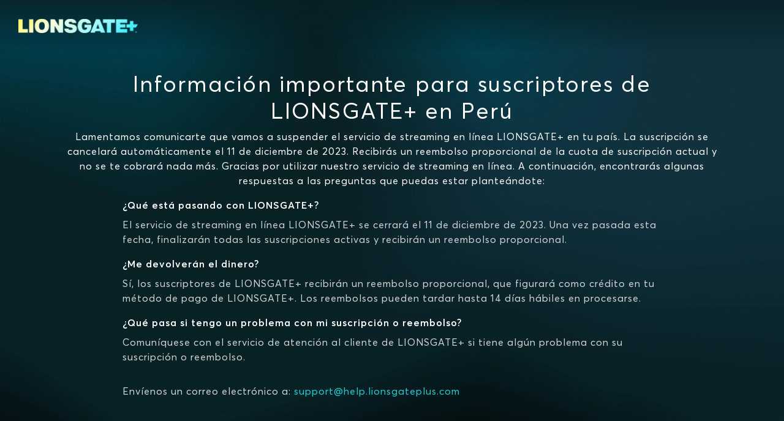

--- FILE ---
content_type: text/html; charset=utf-8
request_url: https://www.lionsgateplus.com/pe/es/goodbye
body_size: 26179
content:
<!DOCTYPE html><html lang="es-PE"><head><meta name="viewport" content="width=device-width"/><meta charSet="utf-8"/><base href="/pe/es/"/><meta name="theme-color" content="#082125"/><link rel="icon" type="image/x-icon" href="assets/international/images/favicon.ico"/><link rel="manifest" href="manifest.json"/><meta property="og:type" content="website"/><meta property="og:image:width" content="470"/><meta property="og:image:height" content="275"/><meta name="twitter:card" content="summary_large_image"/><meta name="twitter:site" content="@STARZ_Channel"/><meta name="twitter:creator" content="@STARZ_Channel"/><meta name="next-head-count" content="12"/><link data-next-font="" rel="preconnect" href="/" crossorigin="anonymous"/><link rel="preload" href="/_next/static/css/c8ccaafa73c631db.css" as="style"/><link rel="stylesheet" href="/_next/static/css/c8ccaafa73c631db.css" data-n-g=""/><link rel="preload" href="/_next/static/css/6ca80c1ce42d9bf8.css" as="style"/><link rel="stylesheet" href="/_next/static/css/6ca80c1ce42d9bf8.css" data-n-p=""/><noscript data-n-css=""></noscript><script defer="" nomodule="" src="/_next/static/chunks/polyfills-c67a75d1b6f99dc8.js"></script><script src="/_next/static/chunks/webpack-3f31900d7f111dbc.js" defer=""></script><script src="/_next/static/chunks/framework-ca706bf673a13738.js" defer=""></script><script src="/_next/static/chunks/main-b953646c6e156c86.js" defer=""></script><script src="/_next/static/chunks/pages/_app-cf9ccb57f3855885.js" defer=""></script><script src="/_next/static/chunks/370-628a39c92929aef8.js" defer=""></script><script src="/_next/static/chunks/pages/goodbye-4783e73bd94fa40f.js" defer=""></script><script src="/_next/static/e261kX6MfueA1p9v49rBg/_buildManifest.js" defer=""></script><script src="/_next/static/e261kX6MfueA1p9v49rBg/_ssgManifest.js" defer=""></script></head><body><div id="__next"><div id="view-container" class="ViewContainer_view-container__rmTND"><section class="ViewContainer_subview-container__4Vz6l"><header class="HeaderWithoutNav_header__mDQBi d-flex align-items-center justify-content-between"><div class="HeaderWithoutNav_header-bar-wrapper__ow5Aa flexgrid-fluid no-gutters px-0 d-flex align-items-center justify-content-between"><img alt="Logo" class="Logo_logo__zy6zR Logo_logo-link__4rJsy Logo_logo-img__T5igR Logo_lionsgate-plus-img__Jx8xN HeaderWithoutNav_align-logo-left__WSpXa" src="https://static-web-images.imgix.net/logos/lionsgateplus-prismatic-color.png?fit=max&amp;auto=format,compress&amp;w=400&amp;trim=auto"/><div class="d-flex justify-content-end align-items-center px-0"></div></div></header><main class="GoodbyeLayout_main__xexB2"><div class="GoodbyeContents_contents__QQZaO on-surface-1 d-flex flex-column align-items-center"><div class="GoodbyeContents_header___b_9L d-flex flex-column text-center"><h2>Información importante para suscriptores de LIONSGATE+ en Perú</h2><p class="on-surface-1">We regret to inform you that we are discontinuing the LIONSGATE+ streaming service in [Country]. Your subscription will be automatically canceled on March 30, 2023. You will receive a prorated refund of your current subscription fee and you will not be charged anything else. Thank you for using our streaming service. Here are some answers to questions you may have:</p></div><div class="GoodbyeContents_faq__SPuyU d-flex flex-column"><div class="GoodbyeContents_faq-block__PxTQD"><h6>What is happening with LIONSGATE+?</h6><p class="on-surface-1-variant-1">The LIONSGATE+ streaming service will be closing down in [Country] on March 30, 2023. After March 30, 2023, all active subscriptions will automatically terminate and receive a prorated refund.</p></div><div class="GoodbyeContents_faq-block__PxTQD"><h6>Will I receive a refund?</h6><p class="on-surface-1-variant-1">Yes, LIONSGATE+ subscribers will receive a prorated refund for your subscription which will appear as a credit to your LIONSGATE+ payment method. Refunds may take up to 30 business days to process.</p></div><div class="GoodbyeContents_faq-block__PxTQD"><h6>What if I have an issue with my subscription or refund?</h6><p class="on-surface-1-variant-1">Contact LIONSGATE+ customer service if you have any issues with your subscription or refund.</p><p class="on-surface-1-variant-1 pt-3">Email us at: <a href="mailto:support@help.lionsgateplus.com" class="hyperlink">support@help.lionsgateplus.com</a></p></div></div></div></main><footer class="GoodbyeFooter_footer__2u3jX d-flex flex-column justify-content-center"><div class="GoodbyeFooter_footer-top-border__3LkPc"></div><div class="GoodbyeFooter_footer-content__NO1ZR d-flex flex-column flex-xl-row justify-content-between align-items-center"><div class="GoodbyeFooter_logo-plus-copyright__yFnii d-flex flex-column justify-content-center text-center text-xl-left"><img alt="Logo" class="Logo_logo__zy6zR Logo_logo-link__4rJsy Logo_logo-img__T5igR Logo_lionsgate-plus-img__Jx8xN" src="https://static-web-images.imgix.net/logos/lionsgateplus-prismatic-color.png?fit=max&amp;auto=format,compress&amp;w=400&amp;trim=auto"/><p class="footer-copyright m-0">© 2026 LIONSGATE+</p></div><div class="GoodbyeFooter_footer-links__JFoin d-flex flex-column flex-lg-row align-items-center text-center"><a class="footer-heading">Privacy Policy</a><a class="footer-heading" href="https://submit-irm.trustarc.com/services/validation/7c11ddc5-703e-4661-ba8c-85ef940aa717" rel="noreferrer" target="_blank">Privacy Rights Manager</a><a class="footer-heading">Terms of Use</a></div></div></footer></section></div></div><script id="__NEXT_DATA__" type="application/json">{"props":{"pageProps":{"_nextI18Next":{"initialI18nStore":{"es-PE":{"common":{"common-geolocationError":"Los servicios de transmisión en línea de {{brand}} solo están disponibles a través de socios participantes ubicados en Perú."},"goodbye":{"title":"Información importante para suscriptores de LIONSGATE+ en Perú"},"footer":{},"privacyModal":{}},"es":{"common":{"card":"Tarjeta","common-accessibility":"Accesibilidad","common-afterFreeTrial":"al conluir la prueba gratis de {{trialLength}} días","common-and":"y los","common-and-combined":"y","common-back":"Volver","common-cancelAnytime":"Cancela en cualquier momento","common-change-cookie-preferences":"Cambiar las preferencias de cookies","common-claimOfferButton":"Aceptar oferta","common-claimOfferTerms":"Al seleccionar «ACEPTAR OFERTA», aceptas autorizar este cobro y los {{brand}}","common-claimSpecialOffer":"Aceptar la oferta especial","common-claimSpecialOfferShortened":"Oferta especial","common-close":"Cerrar","common-comingSoon":"Próximamente","common-continue":"Continuar","common-createAccount":"Crear cuenta","common-cta-subTitle":{"day_one":"día","day_other":"días","main":"Vea sus series y películas favoritas sin costo por {{trialLength}} {{trialIntervalUnit}}.","main-nft":"Regístrate ahora para ver tus series y películas favoritas.","month_one":"mes","month_other":"meses"},"common-cta-title":"Explora miles de éxitos","common-directedBy":"Dirigida por","common-donotsell":"No vender mi información","common-email":"Correo electrónico","common-emailAddress":"Dirección de correo electrónico","common-emailInvalidError":"Ingresa una dirección de correo electrónico válida.","common-episodes":"Episodios","common-execProducedBy":"Producción ejecutiva","common-extras":"Extras","common-free":"Gratis","common-freeEpisode":"Episodio gratis","common-genericErrorMessage":"Se produjo un error desconocido. Vuelve a intentarlo.","common-getMore":"Consigue más con {{brand}}","common-hide":"Ocultar","common-i-accept":"Acepto","common-info":"Información","common-login":"Iniciar sesión","common-mins":"Min","common-more":"Más","common-moreInfo":"Más información","common-moreLikeThis":"Otras personas vieron","common-movies":"Películas","common-new":"Nuevo","common-noThanks":"No, gracias","common-of3":"de 3","common-offerTerms":"Términos de la oferta","common-offerTermsModal":"Términos de la oferta","common-okay":"Aceptar","common-pageCtaText":"Todos los éxitos del cine, contenido original épico y las series más adictivas de {{brand}}.","common-password":"Contraseña","common-passwordField-formConfirmSmallTitle":"Confirmar la contraseña","common-passwordField-hidePassword":"Ocultar","common-passwordField-passwordEmailIncorrectError":"Correo electrónico o contraseña incorrectos. Vuelve a intentarlo. Puedes hacerlo.","common-passwordField-passwordError":"Ingresa tu contraseña.","common-passwordField-passwordMinLengthError":"La contraseña debe tener al menos 6 caracteres.","common-passwordField-passwordMismatchError":"Las contraseñas no coinciden. Vuelve a intentarlo.","common-passwordField-showPassword":"Mostrar","common-paymentMethod":"Método de pago","common-planIntervalFullPlural":{"day":"Días","month":"Meses","year":"Años"},"common-planIntervalFullSingular":{"day":"Día","month":"Mes","year":"Año"},"common-planIntervalUnit":{"3mos":"/3 meses","6mos":"/6 meses","day":"/día","mo":"/mes","yr":"/año"},"common-planTermV2":{"Annual":"Anual","Monthly":"Mensual","Quarterly":"Trimestral","SemiAnnual":"Semestral"},"common-planTermV2Subtext":{"Annual":"Facturado anual","Monthly":"Facturado mensual","Quarterly":"Facturado trimestral","SemiAnnual":"Facturado semestral"},"common-play":"Reproducir","common-pleaseEnterEmail":"Ingresa tu dirección de correo electrónico.","common-privacy":"Privacidad","common-privacyPolicy":"Política de privacidad","common-privacyPolicyForPaymentInfo":"Política de privacidad","common-producedBy":"Producida por","common-requestTimeout":"El tiempo de espera de tu solicitud se agotó. Vuelve a intentarlo.","common-retry":"Reintentar","common-returning":"Returning","common-save":"Guardar","common-search":"Buscar","common-season":"Temporada","common-seasonInfo":"Información de la temporada","common-series":"Serie","common-seriesInfo":"Info de la serie","common-sharingOptions":"Más opciones para compartir","common-signup":"REGÍSTRATE","common-starring":"Protagonistas","common-startFreeTrial":"Comenzar la prueba gratis","common-startFreeTrialShortened":"Probar gratis","common-startYourFreeTrial":"Comenzar la prueba gratis","common-startingAt":"A partir de","common-step1":"Paso 1","common-step2":"Paso 2","common-step3":"Paso 3","common-subscribe":"Suscribir","common-supported-devices":"Dispositivos soportados","common-termsBanner-body":"We have made some changes to our \u003cta className='hyperlink terms-of-use-acceptance-link' href='termsofuse' target='_blank' rel='noreferrer'\u003eTerms of Use\u003c/ta\u003e effective as of {{lastModifiedDate}}. We encourage you to review the updated \u003cta className='hyperlink terms-of-use-acceptance-link' href='termsofuse' target='_blank' rel='noreferrer'\u003eTerms of Use\u003c/ta\u003e. Using the STARZ site, service and mobile apps indicates your acceptance of the updated \u003cta className='hyperlink terms-of-use-acceptance-link' href='termsofuse' target='_blank' rel='noreferrer'\u003eTerms of Use\u003c/ta\u003e.","common-termsBanner-header":"Terms of Use Update","common-termsOfService":"Términos de uso","common-trailer":"Tráiler","common-tvShows":"Programas de TV","common-verifying":"VERIFICANDO","common-watch-series":"Ver serie","common-watchTitle-imgAltText":"Ver {{title}} en {{brand}}","common-writtenBy":"Guion de","common-zipCode":"Código postal","full-price":"Precio final","if-you-like-sub-text":"Las personas que han visto {{title}} también se interesaron por estas populares películas y series en {{brand}}.","recentSearches-recentSearches":"Búsquedas recientes","search-checkSpelling":"¡Ups! Revise si escribió correctamente.","search-noResultsFound":"No se encontraron resultados","search-placeholder":"Buscar por película, serie o actor","search-results":"resultado(s)","search-searchResultsFor":"Buscar resultados para","signupNow":"Regístrate ahora","slider-seeMore":"Ver más","step-with-number":"Paso {{stepNumber}}","whatToWatch-bottom-title":"Quiero más películas y series","whatToWatch-header":"Disponible en {{brand}}: Explora todas las películas y series"},"goodbye":{"title":"Información importante para suscriptores de LIONSGATE+","copy-1":"Lamentamos comunicarte que vamos a suspender el servicio de streaming en línea LIONSGATE+ en tu país. La suscripción se cancelará automáticamente el 11 de diciembre de 2023. Recibirás un reembolso proporcional de la cuota de suscripción actual y no se te cobrará nada más. Gracias por utilizar nuestro servicio de streaming en línea. A continuación, encontrarás algunas respuestas a las preguntas que puedas estar planteándote:","question-1":"¿Qué está pasando con LIONSGATE+?","answer-1":"El servicio de streaming en línea LIONSGATE+ se cerrará el 11 de diciembre de 2023. Una vez pasada esta fecha, finalizarán todas las suscripciones activas y recibirán un reembolso proporcional.","question-2":"¿Me devolverán el dinero?","answer-2":"Sí, los suscriptores de LIONSGATE+ recibirán un reembolso proporcional, que figurará como crédito en tu método de pago de LIONSGATE+. Los reembolsos pueden tardar hasta 14 días hábiles en procesarse.","question-3":"¿Qué pasa si tengo un problema con mi suscripción o reembolso?","answer-3-part-1":"Comuníquese con el servicio de atención al cliente de LIONSGATE+ si tiene algún problema con su suscripción o reembolso.","answer-3-part-2":"Envíenos un correo electrónico a: "},"footer":{"aboutLionsgate":"Acerca de Lionsgate+","activateDevice":"Activar un dispositivo","activateStarPlus":"Activa tu cuenta de STAR+","browseStarz":"Explorar {{brand}}","contactUs":"Contáctanos","cookiesAdSettings":"Configuración de cookies/anuncios","copyright":"© {{copyrightYear}} {{brand}}","corporate":"{{brand}} Corporativo","corporate-title-careers":"Empleos","customerSupport":"Centro de Apoyo","faq":"Preguntas Frecuentes","headerCompany":"Compañía","headerGetStarted":"Comienza ahora","headerHelp":"Ayuda","moreMovies":"Más películas...","moreOriginals":"Más originales...","moreSeries":"Más series...","order":"Orden {{brand}}","privacyRightsManager":"Gestor de derechos de Privacidad","redeem":"Canjear tarjeta de regalo","supportedDevices":"Dispositivos admitidos","takeTheLead":"{{marca}} #takethelead"},"privacyModal":{"privacy-changeCookieButton":"Cambiar las preferencias de cookies"}}},"initialLocale":"es-PE","ns":["common","goodbye","footer","privacyModal"],"userConfig":{"i18n":{"defaultLocale":"es","locales":["es"],"interpolation":{"skipOnVariables":false}},"localePath":"./public/locales/lionsgateplus"}},"baseHref":"/pe/es/","buildTimestamp":"Mon, 26 Jan 2026 06:55:32 GMT","environment":{"nodeEnv":"production","sysEnv":"prod","countryCode":"pe","countryName":"peru","analyticsUrl":"https://analytics.starz.com/track/","metadataUrl":"https://playdata.starz.com","recommenderUrl":"https://recommender.starz.com","webApiUrl":"https://www.lionsgateplus.com","apiPartner":"web_pe","allowedLanguages":["es","en"],"localeToPlayAuthCultureLookup":{"en-US":"en-US","en-GB":"en-US","en-NL":"en-US","en-BR":"en-US","en-CL":"en-US","es-CL":"es-419","en-AR":"en-US","es-AR":"es-419","en-MX":"en-US","es-MX":"es-419","en-PE":"en-US","es-PE":"es-419","en-IT":"en-US","en-IE":"en-US","en-FR":"en-US","en-CO":"en-US","es-CO":"es-419","en-ES":"en-US","en-EC":"en-US","es-EC":"es-419","en-DE":"en-US","en-CH":"en-US","de-CH":"de-DE","en-BE":"en-US","nl-BE":"nl-NL"},"languageTitles":{"en":"English","es":"Español","fr":"Français","pt":"Português","de":"Deutsch","it":"Italiano","nl":"Nederlands","fi":"Suomi","no":"Norsk","da":"Dansk","sv":"Svenska"},"webApiPathSegment":"/sapi","headerApiPathSegment":"/header","webApiVersionPathSegment":"/v1","mdsApiVersion":"v8","platform":"lionsgateplus","brand":"LIONSGATE+","contentfulEnv":"Prod","defaultCurrency":"USD","footerLogoUrl":"https://static-web-images.imgix.net/logos/lionsgateplus-prismatic-color.png","faviconUrl":"assets/international/images/favicon.ico","gtmId":"GTM-TGC433C","isCCPAEnabled":false,"defaultCookieConsentLevel":"all","isGDPREnforced":false,"helpEmail":"support@help.lionsgateplus.com","helpPhone":"","playAuthUrl":"https://auth.starz.com/api/v4","playAuthApiKey":"CD76B4738753476B885085D80018D4","zzPlayAuthApiKey":"34E91C862AF34CF5A41B7976099D8684","offersBackgroundImage":"https://static-web-images.imgix.net/web-images/offers/backgrounds/marquee-pe.jpg","ccpaUrl":"","hasAccessibility":false,"hasImpressum":false,"hasSectionOneSevenTwoStatement":false,"termsOfUseUrl":"https://resources.starz.com/legal/spi-terms-web-pe-es.html","privacyPolicyUrl":"https://resources.starz.com/legal/spi-privacy-web-pe-es.html","logoUrl":"https://static-web-images.imgix.net/logos/lionsgateplus-prismatic-color.png","showTakeTheLeadLink":false,"hasBilling":false,"sunsetting":true,"isSunset":true,"hasFooterCorporateLink":false,"hasFooterAdSettingsLink":false,"externalFaqUrl":"","hasAffiliateLogin":false,"facebookUrl":"https://www.facebook.com/lionsgatepluslatam/","twitterUrl":"https://twitter.com/lionsgateplusla","instagramUrl":"https://www.instagram.com/lionsgatepluslatam/","youtubeUrl":"https://www.youtube.com/lionsgatepluslatam","hasGiftCard":false,"buyFlowVersion":3,"recurlyEnvironment":"prod","recurlyPublicApiKey":null,"recurlyUrl":"https://js.recurly.com/v4/recurly.js","supportedCreditCards":["master","visa","american_express"],"newsletterEnabledDefault":false,"facebookPixelId":"","showTermsTextSignupEmailPass":false,"allowedPaymentMethods":["creditCard","payPal"],"otherRequiredPaymentFields":{"taxIdentifier":false},"paymentMethods":[{"key":"creditCard","icon":"credit-card.svg#credit-card","display":"Credit Card","lpm":false,"height":"25","width":"40"},{"key":"payPal","icon":"paypal.svg#paypal","display":"Paypal","lpm":false,"height":"40","width":"40"},{"key":"sofort","logo":"KlarnaIcon","display":"Klarna-Sofortüberweisung","lpm":true}],"adyenSkinCode":"9ZQsqFMo","psd2Challenge":true,"initialSlideImageSrcUrl":"assets/images/nothing.gif","defaultLocale":{"da-dk":"da-DK","es-es":"es-ES","fi-fi":"fi-FI","fr-fr":"fr-FR","it-it":"it-IT","no-no":"no-NO","pt-BR":"pt-BR","sv-se":"sv-SE"},"googleCaptchaSiteKey":"6LcEfBQTAAAAALieedzZpKQjnadMODkPJVydSNvq","googlePayEnv":"PRODUCTION","resellers":["disney"],"accessibilityUrl":"","ccpaPolicyUrl":"","privacyRightsManagerUrl":"https://submit-irm.trustarc.com/services/validation/7c11ddc5-703e-4661-ba8c-85ef940aa717","styleBrand":"starz","recaptchaEnterpriseKey":{"dev":"6LcOR6UkAAAAAHOWXsTaRksAleLsikEzrhhGZyEL","prod":"6LdSUqUkAAAAAEu4SKcN--AqowdjJa7KHmQ1D0xR"},"californiaPrivacyUrl":"","enableCPRABanner":false,"cpraVariantId":-1,"customerSupportUrl":"","previousTermsOfUseUrl":"","showOriginalsImage":true,"enableDeviceManagement":false,"showCookiePreferences":true,"cardExpirationYear":"AA","localeSpecificLanguages":{"en":"en-FI"},"locale":"es-PE","region":"pe"},"privacyPolicyContent":"\u003ch1 class=\"h2\"\u003ePolítica de Privacidad\u003c/h1\u003e\n\u003cp\u003eIntroducción\u003c/p\u003e\n\u003cp\u003eNosotros somos StarzPlay Direct US, LLC (\"Starz\", \"nosotros\" o \"nuestro\"). Nosotros proveemos el servicio de suscripción de Lionsgate+ (el \"Servicio\").\u003c/p\u003e\n\u003cp\u003eEsta política explica cómo y por qué usamos los datos personales (también conocidos como información personal, información de identificación personal o IIP) con el fin de proporcionar, promover y desarrollar el Servicio. Los datos personales son información sobre personas o información a partir de la cual se pueden identificar personas. Esta política también proporciona detalles de contacto e información importante sobre los derechos de privacidad.\u003c/p\u003e\n\u003cp\u003eExplicamos el Servicio con más detalle en las Condiciones de Uso. Lea esta política junto con nuestras Condiciones de Uso \u003ca class=\"text-lowercase hyperlink\" href=\"https://www.lionsgateplus.com/pe/es/termsofuse\"\u003ehttps://www.lionsgateplus.com/pe/es/termsofuse\u003c/a\u003e.\u003c/p\u003e\n\u003cp\u003eEsta política se actualizó por última vez el 28 de septiembre de 2022. Actualizaremos periódicamente esta política, así que vuelva a consultar las actualizaciones.\u003c/p\u003e\n\u003cp\u003eContáctenos\u003c/p\u003e\n\u003ch2 class=\"h3\"\u003eStarzPlay Direct US, LLC\u003c/h2\u003e\n\u003ch2 class=\"h3\"\u003e2700 Colorado Avenue\u003c/h2\u003e\n\u003ch2 class=\"h3\"\u003eSanta Monica CA \u003c/h2\u003e\n\u003cp\u003eCódigo Postal 90404\u003c/p\u003e\n\u003cp\u003eEstados Unidos de América\u003c/p\u003e\n\u003cp\u003e\u003c/p\u003e\n\u003cp\u003eSi necesita ayuda con cualquiera de los temas cubiertos en esta política y no puede resolver su pregunta a través de la función \"Ayuda\" del Servicio, comuníquese con nuestro Oficina de Protección de Datos en \u003ca class=\"text-lowercase hyperlink\" href=\"mailto:privacy@lionsgateplus.com\"\u003eprivacy@lionsgateplus.com\u003c/a\u003e.\u003c/p\u003e\n\u003cp\u003eNuestros servidores están localizados en Estados Unidos de América. \u003c/p\u003e\n\u003cp\u003e¿Qué datos personales recopilamos?\u003c/p\u003e\n\u003cp\u003eRecopilamos datos personales relacionados con los suscriptores del Servicio y otros usuarios autorizados (\"Suscriptores\") cuando interactúan con el sitio web asociado con el Servicio, cualquier aplicación móvil o de TV asociada con el Servicio y/o cualquiera de las funciones o descargas que ponemos a disposición a través del Servicio. También recopilamos datos personales relacionados con otras personas que interactúan con el Servicio, como visitantes del sitio web o personas que ven nuestro servicio a través de su dispositivo o perfil, y visitantes de sitios web relacionados con el Servicio.\u003c/p\u003e\n\u003cp\u003eEspecíficamente, recopilamos los siguientes tipos de datos personales relacionados a los Suscriptores y otras personas:\u003c/p\u003e\n\u003col\u003e\n  \u003cli\u003eNombre y dirección.\u003c/li\u003e\n  \u003cli\u003eFecha de nacimiento.\u003c/li\u003e\n  \u003cli\u003eDetalles de contacto (incluyendo dirección de correo electrónico y número telefónico).\u003c/li\u003e\n  \u003cli\u003eRegistro, nombre de usuario, contraseña, recordatorio de contraseña y otra información relacionada con las \"Cuentas de Usuario\" (como se define en las Condiciones de Uso 1 de abril de 2022).\u003c/li\u003e\n  \u003cli\u003eDetalles de pago (\u003ca class=\"text-lowercase hyperlink\" id=\"_Hlk94629211\"\u003e\u003c/a\u003epor ejemplo, detalles de si sus pagos de suscripción han sido recibidos o no. Nosotros no recopilamos datos de tarjetas de pago de los Suscriptores: estos son procesados por nuestros proveedores de servicios de pago de terceros).\u003c/li\u003e\n  \u003cli\u003eRegistro para concursos, funcionalidades y otras promociones ofrecidas como parte del Servicio o en relación con él.\u003c/li\u003e\n  \u003cli\u003eParticipación en investigaciones en línea.\u003c/li\u003e\n  \u003cli\u003eInformes de problemas con el Servicio.\u003c/li\u003e\n  \u003cli\u003eCorrespondencia (incluyendo correo electrónico y chat).\u003c/li\u003e\n  \u003cli\u003eNombres de pantalla.\u003c/li\u003e\n  \u003cli\u003ePresentaciones, encuestas y actividades de sondeo.\u003c/li\u003e\n  \u003cli\u003eUso y actividad del servicio (incluido el contenido que ha visto y calificado).\u003c/li\u003e\n  \u003cli\u003eConsultas de búsqueda.\u003c/li\u003e\n  \u003cli\u003eInformación sobre intereses.\u003c/li\u003e\n  \u003cli\u003eCuentas y uso de redes sociales (por ejemplo, si interactúa con nosotros, nuestro contenido o publicidad en las redes sociales).\u003c/li\u003e\n  \u003cli\u003eAcceso de terceros al Servicio a través de su cuenta con otro servicio en línea (por ejemplo, el hecho de que haya iniciado sesión en su cuenta de Lionsgate+ a través de las redes sociales, donde esta funcionalidad está habilitada).\u003c/li\u003e\n  \u003cli\u003eTecnología empleada para acceder al Servicio, incluyendo -\u003cul\u003e\n      \u003cli\u003eInformación del dispositivo.\u003c/li\u003e\n      \u003cli\u003eInformación del navegador.\u003c/li\u003e\n      \u003cli\u003eProveedor del servicio de internet u operador telefonía móvil.\u003c/li\u003e\n      \u003cli\u003ePáginas de referencia y de salida.\u003c/li\u003e\n      \u003cli\u003eSellos de fecha y hora.\u003c/li\u003e\n      \u003cli\u003eDatos de flujo de clics (incluidos los clics y desplazamientos de página).\u003c/li\u003e\n      \u003cli\u003eUbicación.\u003c/li\u003e\n      \u003cli\u003eVelocidad de ancho de banda.\u003c/li\u003e\n      \u003cli\u003eSoftware y claves de registro.\u003c/li\u003e\n      \u003cli\u003eDirección IP e identificación (ID) del dispositivo.\u003c/li\u003e\n    \u003c/ul\u003e\n  \u003c/li\u003e\n\u003c/ol\u003e\n\u003cp\u003eAdemás de recopilar datos personales directamente de los Suscriptores y otras personas, recopilamos datos personales de proveedores de servicios externos con los que trabajamos (\"Proveedores de Servicios\"), incluidos:\u003c/p\u003e\n\u003cul\u003e\n  \u003cli\u003e\n    \u003cul\u003e\n      \u003cli\u003eDistribuidores.\u003c/li\u003e\n      \u003cli\u003eProcesadores de pago\u003c/li\u003e\n      \u003cli\u003eProveedores de servicios de detección de fraude y de riesgos de crédito.\u003c/li\u003e\n      \u003cli\u003eSocios publicitarios.\u003c/li\u003e\n      \u003cli\u003eProveedores de servicios de análisis y de datos.\u003c/li\u003e\n      \u003cli\u003eProveedores de Tecnología de la Información (TI).\u003c/li\u003e\n      \u003cli\u003eServicios profesionales (por ejemplo, contadores y abogados).\u003c/li\u003e\n    \u003c/ul\u003e\n  \u003c/li\u003e\n\u003c/ul\u003e\n\u003cp\u003eRecibimos información de los Proveedores de Servicios según sea necesario para permitirles brindarnos sus servicios. Los datos personales que recibimos incluyen información procesada para los siguientes propósitos:\u003c/p\u003e\n\u003cul\u003e\n  \u003cli\u003e\n    \u003cul\u003e\n      \u003cli\u003epara asegurar nuestros sistemas;\u003c/li\u003e\n      \u003cli\u003epara determinar la ubicación en función de su dirección IP, para personalizar nuestro servicio y evitar el fraude;\u003c/li\u003e\n      \u003cli\u003epara determinar la información de pago o saldo, o las actualizaciones de esa información, en función de la relación del Proveedor de Servicios con usted;\u003c/li\u003e\n      \u003cli\u003epara saber cuántos Suscriptores tenemos; \u003c/li\u003e\n      \u003cli\u003epara obtener datos de agregados demográficos, basados en intereses y de actividad en línea, con fines publicitarios y de análisis; \u003c/li\u003e\n      \u003cli\u003epara fines de activación del Servicio; y \u003c/li\u003e\n      \u003cli\u003eDirecciones IP, Identificación de dispositivos u otros identificadores únicos para la autenticación y la presentación de contenido a los Suscriptores, a través de los servicios de nuestros distribuidores.\u003c/li\u003e\n    \u003c/ul\u003e\n  \u003c/li\u003e\n\u003c/ul\u003e\n\u003cp\u003eTambién recibimos datos personales de servicios de terceros que están integrados en nuestro Servicio, como plataformas de asistente de voz. Los tipos de datos personales que recibimos incluyen las consultas de búsqueda y los comandos que usted realiza a través de dispositivos o plataformas integradas.\u003c/p\u003e\n\u003cp\u003eLa información que recibimos de otras fuentes puede variar con el tiempo, pero puede incluir información de fuentes como publicaciones disponibles públicamente en plataformas de redes sociales.\u003c/p\u003e\n\u003cp\u003eCómo y por qué usamos los datos personales\u003c/p\u003e\n\u003cp\u003eUtilizamos las categorías de datos personales enumerados en la sección anterior para proporcionar, promover y desarrollar el Servicio.\u003c/p\u003e\n\u003cp\u003eSolo podemos usar sus datos personales si tenemos una base legal para hacerlo conforme a la ley de protección de datos aplicable. Los motivos en los que nos basamos son los siguientes:\u003c/p\u003e\n\u003cp\u003e\u003cem\u003eNecesario para la ejecución de un contrato\u003c/em\u003e\u003c/p\u003e\n\u003cp\u003eCuando usamos datos personales para proporcionar el Servicio a los Suscriptores o para cumplir con nuestras obligaciones y ejercer nuestros derechos bajo las Condiciones de Uso (), nuestro fundamento legal es que hacerlo es necesario para la ejecución de un contrato con el Suscriptor.\u003c/p\u003e\n\u003cp\u003e\u003cem\u003eIntereses Legítimos\u003c/em\u003e\u003c/p\u003e\n\u003cp\u003eCuando usamos datos personales (i) relacionados con personas con las que no tenemos un contrato para el Servicio; y (ii) para el uso de los datos personales de los Suscriptores fuera de las Condiciones de Uso \u003ca class=\"text-lowercase hyperlink\" href=\"https://www.lionsgateplus.com/pe/es/termsofuse\"\u003ehttps://www.lionsgateplus.com/pe/es/termsofuse\u003c/a\u003e, nuestra base legal es que hacerlo es necesario para el interés legítimo de operar, desarrollar y promover nuestro negocio.\u003c/p\u003e\n\u003cp\u003eTambién está en nuestros intereses legítimos utilizar datos personales cuando sea necesario para establecer, ejercer o defender nuestros derechos legales.\u003c/p\u003e\n\u003cp\u003eEs importante destacar que no utilizaremos datos personales sobre la base de un interés legítimo cuando los derechos y libertades de la persona en cuestión o del Suscriptor prevalezcan sobre el interés legítimo. Además, cuando nos basemos en un interés legítimo para usar datos personales, la persona o el Suscriptor a quien se refieren los datos personales puede oponerse. Para objetar, contáctenos en privacy@lionsgateplus.com.\u003c/p\u003e\n\u003cp\u003e\u003cem\u003eConsentimiento\u003c/em\u003e\u003c/p\u003e\n\u003cp\u003ePara ciertos usos específicos de datos personales, le pediremos su consentimiento (por ejemplo, para enviarle comunicaciones de marketing o para configurar cookies no esenciales y otras tecnologías de seguimiento). Le solicitaremos el consentimiento de manera clara y le explicaremos con qué finalidad se utilizarán los datos personales. Tiene derecho a cambiar de opinión en cualquier momento. Si retira su consentimiento, ya no utilizaremos sus datos personales para ese propósito específico.\u003c/p\u003e\n\u003cp\u003e\u003cem\u003eObligaciones legales\u003c/em\u003e\u003c/p\u003e\n\u003cp\u003eAparte de proporcionar, desarrollar y promocionar el Servicio, también utilizaremos datos personales cuando la ley nos lo exija, por ejemplo, en la medida necesaria para cumplir con la legislación fiscal y contable a la que estamos sujetos. Cuando ese sea el caso, nuestro fundamento legal es que el uso de datos personales es necesario para cumplir con una obligación legal.\u003c/p\u003e\n\u003cp\u003eLa siguiente tabla le brinda información más detallada sobre los propósitos específicos para los que usamos los datos personales y los motivos legales en los que nos basamos.\u003c/p\u003e\n\u003ctable\u003e\n  \u003ctr\u003e\n    \u003ctd\u003e\n      \u003cp\u003e\u003cstrong\u003ePropósito \u003c/strong\u003e\u003c/p\u003e\n    \u003c/td\u003e\n    \u003ctd\u003e\n      \u003cp\u003e\u003cstrong\u003eFundamento Legal \u003c/strong\u003e\u003c/p\u003e\n    \u003c/td\u003e\n  \u003c/tr\u003e\n  \u003ctr\u003e\n    \u003ctd\u003e\n      \u003cp\u003eConfigurar, administrar y manejar su cuenta con nosotros\u003c/p\u003e\n    \u003c/td\u003e\n    \u003ctd\u003e\n      \u003cp\u003eNecesario para ejecutar nuestro contrato con usted\u003c/p\u003e\n    \u003c/td\u003e\n  \u003c/tr\u003e\n  \u003ctr\u003e\n    \u003ctd\u003e\n      \u003cp\u003eMejorar el Servicio proporcionando contenido personalizado, idioma, ayuda e instrucciones.\u003c/p\u003e\n    \u003c/td\u003e\n    \u003ctd\u003e\n      \u003cp\u003eNuestros intereses legítimos (para que el Servicio sea lo más fácil de usar posible)\u003c/p\u003e\n    \u003c/td\u003e\n  \u003c/tr\u003e\n  \u003ctr\u003e\n    \u003ctd\u003e\n      \u003cp\u003ePersonalizar el Servicio por ubicación (por ejemplo, elegir el contenido que estará disponible para usted de acuerdo con su ubicación)\u003c/p\u003e\n    \u003c/td\u003e\n    \u003ctd\u003e\n      \u003cp\u003eSi es un Suscriptor, esto es necesario para nuestro contrato con usted; de lo contrario, esto es en nuestro interés legítimo (para cumplir con nuestros acuerdos de licencia de contenido con terceros)\u003c/p\u003e\n    \u003c/td\u003e\n  \u003c/tr\u003e\n  \u003ctr\u003e\n    \u003ctd\u003e\n      \u003cp\u003eProporcionar asistencia de servicio al cliente\u003c/p\u003e\n    \u003c/td\u003e\n    \u003ctd\u003e\n      \u003cp\u003eSi es un Suscriptor, esto es necesario para nuestro contrato con usted; de lo contrario, esto es en nuestro interés legítimo (para mantener buenas relaciones con los clientes)\u003c/p\u003e\n    \u003c/td\u003e\n  \u003c/tr\u003e\n  \u003ctr\u003e\n    \u003ctd\u003e\n      \u003cp\u003ePedir a los Suscriptores que participen en encuestas, productos, servicios, noticias y eventos\u003c/p\u003e\n    \u003c/td\u003e\n    \u003ctd\u003e\n      \u003cp\u003eNuestros intereses legítimos (para obtener información del usuario sobre nuestro Servicio y para fines de participación del usuario)\u003c/p\u003e\n    \u003c/td\u003e\n  \u003c/tr\u003e\n  \u003ctr\u003e\n    \u003ctd\u003e\n      \u003cp\u003eProveer a los Suscriptores con actualizaciones esenciales del Servicio\u003c/p\u003e\n    \u003c/td\u003e\n    \u003ctd\u003e\n      \u003cp\u003eNecesario para nuestro contrato con usted\u003c/p\u003e\n    \u003c/td\u003e\n  \u003c/tr\u003e\n  \u003ctr\u003e\n    \u003ctd\u003e\n      \u003cp\u003eProporcionar a los Suscriptores noticias, boletines, publicidad dirigida, promociones, sorteos, ofertas especiales y otro tipo de marketing.\u003c/p\u003e\n    \u003c/td\u003e\n    \u003ctd\u003e\n      \u003cp\u003eSu consentimiento\u003c/p\u003e\n    \u003c/td\u003e\n  \u003c/tr\u003e\n  \u003ctr\u003e\n    \u003ctd\u003e\n      \u003cp\u003eConfiguración de cookies no esenciales y otras tecnologías de seguimiento\u003c/p\u003e\n    \u003c/td\u003e\n    \u003ctd\u003e\n      \u003cp\u003eSu consentimiento\u003c/p\u003e\n    \u003c/td\u003e\n  \u003c/tr\u003e\n  \u003ctr\u003e\n    \u003ctd\u003e\n      \u003cp\u003eComprender mejor cómo los Suscriptores usan el Servicio (incluida la verificación de patrones de tráfico y qué tipos de contenido son más populares)\u003c/p\u003e\n    \u003c/td\u003e\n    \u003ctd\u003e\n      \u003cp\u003eNuestros intereses legítimos (entender nuestro Servicio para desarrollarlo y mejorarlo)\u003c/p\u003e\n    \u003c/td\u003e\n  \u003c/tr\u003e\n  \u003ctr\u003e\n    \u003ctd\u003e\n      \u003cp\u003eRecibir y responder a envíos o correspondencia.\u003c/p\u003e\n    \u003c/td\u003e\n    \u003ctd\u003e\n      \u003cp\u003eNuestros intereses legítimos (para mantener buenas relaciones con los clientes)\u003c/p\u003e\n    \u003c/td\u003e\n  \u003c/tr\u003e\n  \u003ctr\u003e\n    \u003ctd\u003e\n      \u003cp\u003eUsar envíos de Suscriptor de acuerdo con las Condiciones de Uso: \u003ca class=\"text-lowercase hyperlink\" href=\"https://www.lionsgateplus.com/pe/es/termsofuse\"\u003ehttps://www.lionsgateplus.com/pe/es/termsofuse\u003c/a\u003e para el Servicio\u003c/p\u003e\n    \u003c/td\u003e\n    \u003ctd\u003e\n      \u003cp\u003eNuestros intereses legítimos para ejercer nuestros derechos legales y contractuales con respecto a los envíos\u003c/p\u003e\n    \u003c/td\u003e\n  \u003c/tr\u003e\n  \u003ctr\u003e\n    \u003ctd\u003e\n      \u003cp\u003eAdministrar publicaciones en la comunidad (por ejemplo, chat y tablas de anuncios), incluida la publicación de nombres de pantalla y otra información proporcionada por los Suscriptores en Internet o en otros lugares.\u003c/p\u003e\n    \u003c/td\u003e\n    \u003ctd\u003e\n      \u003cp\u003eNuestros intereses legítimos (para aprovechar la participación de la comunidad)\u003c/p\u003e\n    \u003c/td\u003e\n  \u003c/tr\u003e\n  \u003ctr\u003e\n    \u003ctd\u003e\n      \u003cp\u003eVolver a publicar comentarios sobre el Servicio, los programas y/o el contenido en varias plataformas en línea y redes sociales (por ejemplo, Twitter)\u003c/p\u003e\n    \u003c/td\u003e\n    \u003ctd\u003e\n      \u003cp\u003eNuestros legítimos intereses (para promover el Servicio)\u003c/p\u003e\n    \u003c/td\u003e\n  \u003c/tr\u003e\n  \u003ctr\u003e\n    \u003ctd\u003e\n      \u003cp\u003eRecomendarle ver contenido\u003c/p\u003e\n    \u003c/td\u003e\n    \u003ctd\u003e\n      \u003cp\u003eNuestros legítimos intereses (para que el servicio sea fácil de usar)\u003c/p\u003e\n    \u003c/td\u003e\n  \u003c/tr\u003e\n\u003c/table\u003e\n\u003cp\u003e\u003c/p\u003e\n\u003cp\u003eTambién podemos procesar sus datos personales para fines adicionales en el futuro, pero solo si dichos fines son compatibles con los enumerados anteriormente y cuando tenemos una base legal para hacerlo. Si es necesario, le notificaremos dicho procesamiento por adelantado.\u003c/p\u003e\n\u003cp\u003eMarketing\u003c/p\u003e\n\u003cp\u003eSi acepta recibir marketing nuestro, tenga en cuenta que tiene derecho a optar por no recibir esas comunicaciones en cualquier momento y puede hacerlo a través del enlace de exclusión/cancelación de suscripción disponible en cada comunicación de marketing.\u003c/p\u003e\n\u003cp\u003eConsecuencias de no facilitar datos personales\u003c/p\u003e\n\u003cp\u003eLos Suscriptores deben proporcionar detalles de registro, contacto y pago para acceder al Servicio. No podremos proporcionar el Servicio a los Suscriptores que no proporcionen esta información.\u003c/p\u003e\n\u003cp\u003eToma de decisiones automatizada\u003c/p\u003e\n\u003cp\u003eUtilizamos la toma de decisiones automatizada para proporcionar a los Suscriptores el contenido más relevante y desarrollar el Servicio. Sin embargo, no utilizamos la toma de decisiones automatizada para tomar decisiones que produzcan efectos jurídicos sobre las personas o decisiones que las afecten significativamente de manera similar.\u003c/p\u003e\n\u003cp\u003eCompartir datos personales\u003c/p\u003e\n\u003cp\u003e\u003cem\u003eMedios de comunicación social\u003c/em\u003e\u003c/p\u003e\n\u003cp\u003eLos Suscriptores y otras personas pueden interactuar con el Servicio a través de redes sociales de terceros (por ejemplo, Facebook, Twitter y Pinterest). También podemos permitir que los Suscriptores accedan a sus cuentas o contenido específico a través de las redes sociales. Cuando los Suscriptores u otras personas participen o inicien sesión a través de las redes sociales, compartiremos y recibiremos datos personales de la red social correspondiente. Cuando los Suscriptores o las personas participen o inicien sesión a través de una red social, recomendamos que lean la política de privacidad de la red social correspondiente.\u003c/p\u003e\n\u003cp\u003eSi nosotros y la plataforma de redes sociales son considerados controladores conjuntos de los datos personales procesados en relación con una página comercial que tenemos en una plataforma de redes sociales o en relación con cualquier dato intercambiado con una plataforma de redes sociales, nosotros usamos sus datos personales de acuerdo con esta política de privacidad y la plataforma de redes sociales utilizará sus datos personales de acuerdo con su política de privacidad. Si desea ejercer sus derechos de protección de datos con respecto a nuestra página de redes sociales o los datos que compartimos con la plataforma, comuníquese con nosotros con respecto a nuestra página y estos datos y comuníquese con la plataforma de redes sociales con respecto a la gestión y operación de la plataforma en general.\u003c/p\u003e\n\u003cp\u003e\u003cem\u003eProveedores de Servicio\u003c/em\u003e\u003c/p\u003e\n\u003cp\u003ePara ayudar a proporcionar, desarrollar y promover el Servicio, compartimos datos personales y recibimos datos personales de nuestros Proveedores de Servicios según sea necesario para la prestación de sus servicios para nosotros. Puede obtener más información sobre los tipos de Proveedores de servicios con los que trabajamos en la sección ¿Qué datos personales recopilamos?, anteriormente descrita.\u003c/p\u003e\n\u003cp\u003eTenemos contratos vigentes con estos Proveedores de Servicios que rigen cómo pueden usar los datos personales que compartimos con ellos.\u003c/p\u003e\n\u003cp\u003e\u003cem\u003eEmpresas del grupo y reorganizaciones empresariales\u003c/em\u003e\u003c/p\u003e\n\u003cp\u003eCompartiremos datos personales con las empresas de nuestro grupo cuando sea necesario para proporcionar, desarrollar o promocionar el Servicio (esto es en nuestro interés legítimo).\u003c/p\u003e\n\u003cp\u003eCompartiremos datos personales con compradores potenciales, empresas del grupo y/o socios comerciales cuando sea necesario para una reorganización, reestructuración, fusión, venta o transferencia de activos que involucren a Starz y/o el Servicio (esto es en nuestro interés legítimo de facilitar cualquier posible o transacción real o reestructuración).\u003c/p\u003e\n\u003cp\u003e\u003cem\u003eDerechos y obligaciones legales\u003c/em\u003e\u003c/p\u003e\n\u003cp\u003eCompartiremos datos personales cuando sea necesario para establecer, ejercer o defender nuestros derechos legales.\u003c/p\u003e\n\u003cp\u003eTambién compartiremos datos personales cuando lo exijan los jueces, los reguladores o la ley.\u003c/p\u003e\n\u003cp\u003eCookies y tecnologías similares\u003c/p\u003e\n\u003cp\u003eNuestro Servicio y el sitio web asociado con este, emplea cookies y tecnologías similares.\u003c/p\u003e\n\u003cp\u003eLas cookies son pequeños archivos de información que nosotros y nuestros socios colocamos en los dispositivos utilizados para acceder al Servicio. Utilizamos una combinación de cookies persistentes y de sesión. Las cookies de sesión realizan un seguimiento de su visita actual y cómo navega por el sitio web y las cookies persistentes permiten que nuestro sitio web lo reconozca como un visitante repetido cuando regrese. Las cookies de sesión se eliminarán de su dispositivo cuando cierre su navegador. Las cookies persistentes permanecen en su dispositivo después de que haya abandonado el sitio web.\u003c/p\u003e\n\u003cp\u003eUn script incrustado es un código de programación que se utiliza para recopilar información sobre cómo los Suscriptores utilizan el Servicio. El script incrustado se descarga temporalmente en los dispositivos utilizados para acceder al Servicio. El script incrustado solo está activo mientras se utiliza el dispositivo para acceder al Servicio.\u003c/p\u003e\n\u003cp\u003eUna baliza web es una pequeña imagen gráfica o código de programación que se incluye en algunas partes del Servicio y las comunicaciones. Por ejemplo, si acepta recibir nuestras comunicaciones de marketing, nuestras campañas de correo electrónico incluyen tecnología para que podamos rastrear si se ha abierto un correo electrónico para que podamos comprender la efectividad de nuestras campañas.\u003c/p\u003e\n\u003cp\u003eLos tipos de cookies y tecnologías similares que usamos y por qué las usamos se describen a continuación:\u003c/p\u003e\n\u003cp\u003eCookies esenciales. Nuestros sitios y Servicio no funcionarán correctamente sin las cookies esenciales. Por ejemplo, nosotros y nuestros Proveedores del Servicio podemos usar cookies esenciales para identificar y autenticar a los Suscriptores. También utilizamos cookies esenciales para hacer cumplir nuestras Condiciones de Uso, mantener la seguridad de nuestros sitios y servicios, habilitar la funcionalidad central y recordar ciertas preferencias del usuario (como sus preferencias de cookies).\u003c/p\u003e\n\u003cp\u003eCookies de rendimiento. Las cookies de rendimiento (también conocidas como cookies de análisis) recopilan información sobre cómo los visitantes usan nuestros sitios y el Servicio, por ejemplo, qué páginas visitan los usuarios con más frecuencia, cómo usan el Servicio y los mensajes de error que reciben los usuarios de las páginas web. Las cookies de rendimiento no recopilan información que identifique a un visitante y la información que recopilan estas cookies se agrega y anonimiza. Nosotros, y proveedores de servicios de análisis seleccionados, utilizamos cookies, scripts integrados y balizas web y tecnologías similares para obtener información analítica sobre el Servicio.\u003c/p\u003e\n\u003cp\u003eCookies publicitarias. Las cookies publicitarias se utilizan para ofrecer anuncios relevantes para los visitantes en función de los intereses del visitante y para medir la eficacia de las campañas publicitarias. Estas cookies generalmente las colocan las redes publicitarias con nuestro permiso. Recuerdan que usted ha visitado el sitio web y esta información se comparte con otras organizaciones, como los anunciantes. Nosotros y los socios publicitarios externos seleccionados, utilizamos cookies, scripts incrustados, balizas web y tecnologías similares para presentar anuncios a través del Servicio y en relación con campañas publicitarias relacionadas con nuestro Servicio que se le pueden mostrar en otros sitios y plataformas.\u003c/p\u003e\n\u003cp\u003ePara obtener más información sobre la publicidad y su capacidad para optar por no recibir publicidad dirigida de dichos terceros, visite Network Advertising Initiative (www.networkadvertising.org) y/o el Programa de autorregulación para la publicidad conductual en línea (www.aboutads. información/opciones).\u003c/p\u003e\n\u003cp\u003ePuede encontrar más información sobre los socios publicitarios y análisis de terceros específicos con los que trabajamos, las cookies que ellos y nosotros usamos y cuánto tiempo duran las cookies en su dispositivo en la página de Preferencias de Cookies.\u003c/p\u003e\n\u003cp\u003eLe pediremos su consentimiento para utilizar cookies no esenciales. Usamos una cookie esencial y persistente para recordar sus preferencias de cookies, pero periódicamente, cuando visite nuestro sitio web o Servicio, se le pedirá que reafirme sus preferencias.\u003c/p\u003e\n\u003cp\u003ePuede cambiar sus preferencias de cookies en cualquier momento accediendo a la página de Preferencias de Cookies. Además, también puede administrar las cookies configurando los ajustes apropiados en su dispositivo (por ejemplo, la configuración de su navegador).\u003c/p\u003e\n\u003cp\u003eNiños\u003c/p\u003e\n\u003cp\u003eNo recopilamos ni utilizamos a sabiendas ningún dato personal relacionado con personas menores de 13 años, excepto si es necesario por única vez en respuesta a un problema específico. Si usted es un padre o tutor que ha descubierto que su hijo menor de 13 años ha enviado datos personales sin su permiso, comuníquese con nosotros de inmediato a privacy@lionsgateplus.com.\u003c/p\u003e\n\u003cp\u003eTransferencias internacionales\u003c/p\u003e\n\u003cp\u003eRutinariamente transferimos datos personales entre el Área Económica Europea (\"AEE\"), América Latina, el Reino Unido y los Estados Unidos.\u003c/p\u003e\n\u003cp\u003eCuando los datos personales se transfieren internacionalmente, y usted tiene derechos bajo el RGPD y/o el RGPD del Reino Unido, estamos obligados a garantizar que se le brinde una protección equivalente con respecto a sus datos personales a la brindada en el AEE y el Reino Unido (que ha obtenido el estatus de adecuación otorgado por la Comisión Europea).\u003c/p\u003e\n\u003cp\u003ePor lo general, hacemos esto implementando salvaguardias adecuadas al realizar transferencias internacionales, por ejemplo, mediante el uso de cláusulas contractuales específicas que han sido aprobadas por la Comisión Europea o mecanismos de transferencia aprobados por el gobierno del Reino Unido junto con medidas complementarias si lo consideramos necesario por las circunstancias.\u003c/p\u003e\n\u003cp\u003eSi desea obtener más información sobre cómo transferimos datos personales fuera de la AEE y el Reino Unido y las medidas de seguridad que utilizamos, contáctenos en privacy@lionsgateplus.com.\u003c/p\u003e\n\u003cp\u003eRetención de Datos\u003c/p\u003e\n\u003cp\u003e\u003ca class=\"text-lowercase hyperlink\" id=\"_Hlk94048001\"\u003e\u003c/a\u003eConservamos sus datos personales durante el tiempo que tengamos una razón legal para hacerlo, lo que incluye brindarle el Servicio, cumplir con las obligaciones legales y reglamentarias que asumimos (como los requisitos contables) y resolver disputas y hacer cumplir los acuerdos.\u003c/p\u003e\n\u003cp\u003ePara determinar cuánto tiempo conservaremos sus datos personales, consideraremos los requisitos legales y reglamentarios, si es necesario que los conservemos para lograr los fines que hemos descrito en esta política, así como la cantidad, la naturaleza y la sensibilidad de los datos personales y el riesgo potencial de daño por el uso no autorizado o la divulgación de sus datos personales. Cuando ya no sea necesario que lo conservemos, lo eliminaremos o lo anonimizaremos para que no pueda identificarlo.\u003c/p\u003e\n\u003cp\u003eMantenemos datos personales relacionados con un Suscriptor mientras tiene una cuenta activa con nosotros para permitirnos brindarle el Servicio. Si ha dado su consentimiento para recibir marketing nuestro y luego retira ese consentimiento, ya no utilizaremos sus datos de contacto con fines de marketing, pero mantendremos un registro de la información necesaria para evitar que reciba más marketing nuestro.\u003c/p\u003e\n\u003cp\u003eDerechos\u003c/p\u003e\n\u003cp\u003eLos Suscriptores y otras personas tienen derecho a - \u003c/p\u003e\n\u003cul\u003e\n  \u003cli\u003e\n    \u003cul\u003e\n      \u003cli\u003eInformación de como usamos los datos personales (que es para lo que es esta política).\u003c/li\u003e\n      \u003cli\u003eAcceder a los datos personales.\u003c/li\u003e\n      \u003cli\u003eObjetar el marketing directo (incluida la elaboración de perfiles con fines de marketing directo) y el uso de datos personales por motivos de interés legítimo.\u003c/li\u003e\n      \u003cli\u003eBorrar datos personales.\u003c/li\u003e\n      \u003cli\u003ePortabilidad de los datos personales (por ejemplo, para solicitarnos que proporcionemos sus datos personales a un tercero).\u003c/li\u003e\n      \u003cli\u003eRetirar el consentimiento cuando nuestro uso de datos personales se base en el consentimiento.\u003c/li\u003e\n      \u003cli\u003eRectificación de datos personales si nosotros mantenemos información inexacta sobre usted.\u003c/li\u003e\n      \u003cli\u003eRestringir cómo usamos los datos personales.\u003c/li\u003e\n    \u003c/ul\u003e\n  \u003c/li\u003e\n\u003c/ul\u003e\n\u003cp\u003ePor favor, tenga en cuenta que la sección Administración de Cuentas del Servicio brinda acceso a una amplia gama de información de pago, contacto y cuenta (incluido el contenido que ha visto y calificado). Puede acceder a más información o ejercer los otros derechos indicados anteriormente utilizando los datos de contacto en la parte superior de esta política de privacidad.\u003c/p\u003e\n\u003cp\u003ePor favor, tenga en cuenta que, con la excepción del derecho a oponerse al marketing directo, estos derechos no son absolutos y puede haber algunas situaciones en las que no se puedan ejercer o no sean relevantes.\u003c/p\u003e\n\u003cp\u003e\u003cstrong\u003eEjercer sus derechos \u003c/strong\u003e\u003c/p\u003e\n\u003cp\u003eCómo ejercer sus derechos. Para presentar una solicitud de conocimiento, eliminación o exclusión, visite el Administrador de derechos de \u003ca class=\"text-lowercase hyperlink\" href=\"https://submit-irm.trustarc.com/services/validation/7c11ddc5-703e-4661-ba8c-85ef940aa717\"\u003eGestor de derechos de privacidad\u003c/a\u003e.\u003c/p\u003e\n\u003cp\u003e\u003c/p\u003e\n\u003cp\u003e\u003c/p\u003e\n\u003cp\u003e\u003c/p\u003e","termsOfUseContent":"\u003cp\u003e\u003c/p\u003e\n\u003cp\u003e\u003cstrong\u003eLIONSGATE+\u003c/strong\u003e\u003c/p\u003e\n\u003ch1 class=\"h2\"\u003eCondiciones de Uso\u003c/h1\u003e\n\u003cp\u003e\u003c/p\u003e\n\u003cp\u003e\u003cstrong\u003e* INFORMACIÓN IMPORTANTE*\u003c/strong\u003e\u003c/p\u003e\n\u003cp\u003e\u003cstrong\u003ePOR FAVOR LEA ESTA INFORMACIÓN ANTES DE PASAR AL RESTO DE LAS CONDICIONES DE USO\u003c/strong\u003e\u003c/p\u003e\n\u003cp\u003e\u003cstrong\u003eTodo lo contenido en estas Condiciones de Uso es importante y debe leerlo, pero nos gustaría llamar su atención en particular sobre las siguientes secciones y los términos importantes que contienen. Estas secciones en particular tienen el potencial de afectar sus intereses. Debe leer las secciones en sí y no confiar en los breves resúmenes a continuación:\u003c/strong\u003e\u003c/p\u003e\n\u003cul\u003e\n  \u003cli\u003e\n    \u003col\u003e\n      \u003cli\u003e\u003cstrong\u003eEstá celebrando un acuerdo legalmente vinculante\u003c/strong\u003e que se regirá e interpretará de conformidad con la ley del Estado de California, EE.UU. Los jueces y tribunales de California, EE.UU; tienen jurisdicción no exclusiva sobre cualquier disputa que surja de este acuerdo o en relación con este: Al acceder a los Servicios de Lionsgate+ (definidos en la sección 3 a continuación) y, si corresponde, al registrarse para obtener una Cuenta de usuario (definida en la sección 7 a continuación), estará celebrando un acuerdo legalmente vinculante con nosotros. Lea atentamente la sección 2.\u003c/li\u003e\n      \u003cli\u003e\u003cstrong\u003ePodemos hacer cambios\u003c/strong\u003e: De vez en cuando, podemos hacer cambios a estas Condiciones de Uso, a nuestros precios o a los Servicios de Lionsgate+. \u003cstrong\u003ePor favor, lea atentamente las secciones 5, 6 y 10.\u003c/strong\u003e \u003c/li\u003e\n      \u003cli\u003e\u003cstrong\u003eDebe cumplir con ciertos requisitos para usar los Servicios de Lionsgate+:\u003c/strong\u003e Debe tener 18 años de edad o más, residir en una jurisdicción en la que nuestro servicio esté disponible (el “Área de Servicio”) y cumplir con otros criterios para usar los Servicios de Lionsgate+. \u003cstrong\u003ePor favor, lea atentamente la sección 7.\u003c/strong\u003e\u003c/li\u003e\n      \u003cli\u003e\u003cstrong\u003eEn determinadas circunstancias, nuestra responsabilidad hacia usted está limitada o excluida:\u003c/strong\u003e Cuando utiliza los Servicios de Lionsgate+, es importante que comprenda de qué somos responsables, cuándo se aplicarán los límites de nuestra responsabilidad (y cuáles son esos límites) y de qué no somos responsables. \u003cstrong\u003ePor favor, lea atentamente las secciones 8, 13 y 24\u003c/strong\u003e.\u003c/li\u003e\n      \u003cli\u003e\u003cstrong\u003eLas Tarifas de Suscripción (definidas en la sección 9 a continuación) se debitarán hasta que cancele:\u003c/strong\u003e Su primer pago generalmente se debitará el día en que se suscriba (excepto en el caso de una Suscripción de Prueba - consulte la sección 12 a continuación) y luego periódicamente, hasta que cancele su Suscripción. \u003cstrong\u003ePor favor, lea atentamente la sección 9\u003c/strong\u003e.\u003c/li\u003e\n      \u003cli\u003e\u003cstrong\u003eLas Suscripciones de Prueba (definidas en la sección 12) se convertirán en Suscripciones pagas a menos que las cancele antes de que finalice el período de Suscripción de Prueba.\u003c/strong\u003e Si no cancela una Suscripción de Prueba antes de que finalice, la Tarifa de Suscripción se cargará a su método de pago cuando \u003cstrong\u003efinalice la Suscripción de Prueba\u003c/strong\u003e. \u003cstrong\u003ePor favor, lea atentamente la sección 12\u003c/strong\u003e.\u003c/li\u003e\n      \u003cli\u003e\u003cstrong\u003ePodemos cancelar sus derechos en virtud de estas Condiciones de Uso:\u003c/strong\u003e En determinadas circunstancias, tendremos derecho a cancelar sus derechos en virtud de estas Condiciones de Uso, sin reembolso. \u003cstrong\u003ePor favor, lea atentamente la sección 15\u003c/strong\u003e.\u003c/li\u003e\n      \u003cli\u003e\u003cstrong\u003ePodemos usar sus Envíos de Usuario:\u003c/strong\u003e Tendremos derecho a usar los Envíos de Usuario (definidos en la sección 17) con fines comerciales o de otro tipo, y usted será responsable de cualquier material que envíe a través de los Servicios de Lionsgate+. \u003cstrong\u003ePor favor, lea atentamente la sección 17\u003c/strong\u003e.\u003c/li\u003e\n      \u003cli\u003e\u003cstrong\u003eNo permitimos ciertos tipos de comportamiento:\u003c/strong\u003e Únicamente puede usar los Servicios de Lionsgate+ para fines personales, legales y permitidos; y, al usar los Servicios de Lionsgate+ nos hace ciertas promesas. \u003cstrong\u003ePor favor, lea atentamente las secciones 20 y 21\u003c/strong\u003e.\u003c/li\u003e\n    \u003c/ol\u003e\n  \u003c/li\u003e\n\u003c/ul\u003e\n\u003col\u003e\n  \u003cli\u003e\u003cstrong\u003e¿Quiénes somos?\u003c/strong\u003e\u003c/li\u003e\n\u003c/ol\u003e\n\u003cp\u003e\u003c/p\u003e\n\u003cp\u003eSomos StarzPlay Direct US, LLC, con domicilio en 2700 Colorado Avenue, Santa Monica CA, Código Postal 90404 (\"\u003cstrong\u003eStarz\u003c/strong\u003e\", \"\u003cstrong\u003enosotros\u003c/strong\u003e\" o \"\u003cstrong\u003enuestro\u003c/strong\u003e\"). Nuestros servidores están ubicados en los Estados Unidos de América.\u003c/p\u003e\n\u003cp\u003e\u003c/p\u003e\n\u003col\u003e\n  \u003cli\u003e\u003ca class=\"p text-lowercase\" id=\"TTOU\"\u003e\u003c/a\u003e\u003cstrong\u003eEstas Condiciones de Uso\u003c/strong\u003e\u003c/li\u003e\n\u003c/ol\u003e\n\u003cp\u003e\u003c/p\u003e\n\u003cp\u003eEstas Condiciones de Uso rigen la relación entre usted y nosotros cuando accede o utiliza el servicio de suscripción de Lionsgate+ (el \"\u003cstrong\u003eServicio\u003c/strong\u003e\"), el sitio web ubicado en \u003ca class=\"p text-lowercase\" href=\"https://www.lionsgateplus.com/pe/es/\"\u003ehttps://www.lionsgateplus.com/pe/es/\u003c/a\u003e asociado con el Servicio (el \"\u003cstrong\u003eSitio\u003c/strong\u003e\"), cualquier teléfono móvil y/ o aplicación de televisión inteligente asociada con el Servicio (las \"\u003cstrong\u003eAplicaciones\u003c/strong\u003e\"), y/o cualquiera de las funciones o descargas que están disponibles a través del Servicio o el Sitio o interactuando con ellos (las \"Funciones\").\u003c/p\u003e\n\u003cp\u003e\u003c/p\u003e\n\u003cp\u003ePor favor, lea atentamente estas Condiciones de Uso. Al usar el Servicio, el Sitio, las Aplicaciones y/o las Funciones, o (cuando corresponda) al hacer clic en \"Aceptar\", \"Continuar\" u otro mecanismo estándar de la industria cuando se suscribe o se registra; acepta estas Condiciones de Uso, las cuales forman un acuerdo vinculante entre usted y nosotros. Si no está de acuerdo con estas Condiciones de Uso, no podrá utilizar los Servicios de Lionsgate+.\u003c/p\u003e\n\u003cp\u003e\u003c/p\u003e\n\u003col\u003e\n  \u003cli\u003e\u003ca class=\"p text-lowercase\" id=\"_Ref87607919\"\u003e\u003c/a\u003e\u003cstrong\u003eTerminología\u003c/strong\u003e\u003c/li\u003e\n\u003c/ol\u003e\n\u003cp\u003e\u003c/p\u003e\n\u003cp\u003eEn estas Condiciones de Uso, verá palabras y frases en mayúsculas. Estas palabras y frases en mayúsculas son términos definidos, lo que significa que tienen significados específicos. La primera vez que se usa un término definido, lo verá entre paréntesis y en negrita (por ejemplo, donde hemos definido “Servicio”, “Sitio”, “Aplicaciones” y “Funciones” en la sección 2 anterior). \u003c/p\u003e\n\u003cp\u003eEn estas Condiciones de Uso:\u003c/p\u003e\n\u003cul\u003e\n  \u003cli\u003eCuando queramos referirnos al Servicio, el Sitio, las Aplicaciones y las Funciones, diremos los \"\u003cstrong\u003eServicios de Lionsgate+\u003c/strong\u003e \". \u003c/li\u003e\n  \u003cli\u003eDe los contrario, nos referiremos a las cosas individualmente, usando los términos definidos relevantes.\u003c/li\u003e\n\u003c/ul\u003e\n\u003cp\u003e\u003c/p\u003e\n\u003col\u003e\n  \u003cli\u003e\u003cstrong\u003eOtras Políticas / Términos Importantes\u003c/strong\u003e\u003c/li\u003e\n\u003c/ol\u003e\n\u003cp\u003e\u003c/p\u003e\n\u003cp\u003eNuestra Política de Privacidad \u003ca class=\"p text-lowercase\" href=\"https://www.lionsgateplus.com/pe/es/privacy\"\u003ehttps://www.lionsgateplus.com/pe/es/privacy\u003c/a\u003e (\"\u003cstrong\u003ePolítica de Privacidad\u003c/strong\u003e\") establece los términos en los que procesamos los datos personales que recopilamos de usted o que nos proporciona a través de los Servicios de Lionsgate+. También incluye nuestra política de cookies.\u003c/p\u003e\n\u003cp\u003e\u003c/p\u003e\n\u003cp\u003eSi accede a los Servicios de Lionsgate+ a través de un proveedor de servicios externo autorizado (\"\u003cstrong\u003eDistribuidor\u003c/strong\u003e\"), es posible que existan condiciones de uso independientes que se apliquen al uso de la plataforma, al servicio o a las aplicaciones de ese Distribuidor. No tenemos conocimiento ni control sobre estos términos de terceros y usted los acepta bajo su propio riesgo. Sin embargo, nuestras Condiciones de Uso seguirán aplicándose a su uso de los Servicios de Lionsgate+.\u003c/p\u003e\n\u003cp\u003e\u003c/p\u003e\n\u003col\u003e\n  \u003cli\u003e\u003ca class=\"p text-lowercase\" id=\"_Ref87608097\"\u003e\u003c/a\u003e\u003ca class=\"p text-lowercase\" id=\"CTTU\"\u003e\u003c/a\u003e\u003cstrong\u003eCambios a estas Condiciones de Uso\u003c/strong\u003e\u003c/li\u003e\n\u003c/ol\u003e\n\u003cp\u003e\u003c/p\u003e\n\u003cp\u003eDe vez en cuando, podemos modificar estas Condiciones de Uso por varios motivos, entre ellos, para asegurarnos de que seguimos cumpliendo con las leyes y regulaciones aplicables y para asegurarnos de que estamos mejorando constantemente su experiencia al usar los Servicios de Lionsgate+.\u003c/p\u003e\n\u003cp\u003e\u003c/p\u003e\n\u003cp\u003eLa fecha de la última modificación de estas Condiciones de Uso se puede encontrar en la parte superior de estas Condiciones de uso.\u003c/p\u003e\n\u003cp\u003e\u003c/p\u003e\n\u003cp\u003eLe recomendamos que revise estas Condiciones de Uso de vez en cuando para estar al tanto de cualquier cambio. Sin embargo, si realizamos cambios importantes en estas Condiciones de Uso, se lo notificaremos con anticipación mediante la publicación de las Condiciones de Uso revisadas en el Servicio y también podemos informarle directamente a través de la dirección de correo electrónico que nos proporcionó (si corresponde). Su uso continuado de los Servicios de Lionsgate+ después de que se realicen cambios y se notifiquen (si son sustanciales) se considerará como aceptación de dichos cambios y constituirá su aceptación de estar sujeto a ellos.\u003c/p\u003e\n\u003cp\u003e\u003c/p\u003e\n\u003cp\u003eSi no está de acuerdo con alguna de las enmiendas a las Condiciones de Uso, no debe continuar usando los Servicios de Lionsgate+. Recuerde que puede cancelar su Suscripción (como se define en la sección 7 a continuación) en cualquier momento, si no está de acuerdo con las nuevas Condiciones de Uso (o por cualquier otro motivo) - Consulte la sección 11 a continuación.\u003c/p\u003e\n\u003cp\u003e\u003c/p\u003e\n\u003col\u003e\n  \u003cli\u003e\u003ca class=\"p text-lowercase\" id=\"_Ref87608103\"\u003e\u003c/a\u003e\u003ca class=\"p text-lowercase\" id=\"CTSS\"\u003e\u003c/a\u003e\u003cstrong\u003eCambios en los Servicios de Lionsgate+\u003c/strong\u003e\u003c/li\u003e\n\u003c/ol\u003e\n\u003cp\u003e\u003c/p\u003e\n\u003cp\u003eStarz se reserva el derecho de cambiar, interrumpir, mejorar, agregar o eliminar cualquier aspecto de los Servicios de Starz, en cualquier momento. Le notificaremos cualquier cambio importante en los Servicios de Lionsgate+ o nuestra capacidad para proporcionarle acceso a ellos. Si no está de acuerdo con los cambios que hemos realizado, puede cancelar su Suscripción; consulte la sección 11 a continuación. Su uso continuo de los Servicios de Lionsgate+ después de que hayamos realizado cambios y (si corresponde) le hayamos notificado dichos cambios se considerará como su aceptación de los cambios realizados.\u003c/p\u003e\n\u003cp\u003e\u003c/p\u003e\n\u003cp\u003eStarz puede controlar la cantidad máxima de transmisiones simultáneas por cuenta de usuario (en todo el contenido del Servicio), independientemente de la cantidad de dispositivos en los que esté disponible el Servicio. Starz puede cambiar la cantidad máxima de transmisiones simultáneas y/o dispositivos registrados por Cuenta de Usuario que puede usar en cualquier momento, a su exclusivo criterio.\u003c/p\u003e\n\u003cp\u003e \u003c/p\u003e\n\u003col\u003e\n  \u003cli\u003e\u003ca class=\"p text-lowercase\" id=\"_Ref87607960\"\u003e\u003c/a\u003e\u003ca class=\"p text-lowercase\" id=\"AUSS\"\u003e\u003c/a\u003e\u003cstrong\u003eAcceso y Uso de los Servicios de Lionsgate+  \u003c/strong\u003e\u003c/li\u003e\n\u003c/ol\u003e\n\u003cp\u003e\u003c/p\u003e\n\u003cp\u003ePara utilizar y acceder a los Servicios de Lionsgate+ debe:\u003c/p\u003e\n\u003cul\u003e\n  \u003cli\u003etener 18 años de edad o más; \u003c/li\u003e\n  \u003cli\u003eresidir en un Área de Servicio. El contenido del servicio puede variar según la ubicación geográfica y cambiar de vez en cuando; \u003c/li\u003e\n  \u003cli\u003eestar suscrito al Servicio a través de Starz o a través de un Distribuidor y haber activado su suscripción al Servicio (\"\u003cstrong\u003eSuscripción\u003c/strong\u003e\" y \"\u003cstrong\u003eSuscribir\u003c/strong\u003e\" se interpretarán como corresponde) con el Distribuidor; y\u003c/li\u003e\n\u003c/ul\u003e\n\u003cp\u003econfigurar un perfil registrado con Starz vinculado al Servicio (su perfil junto con su Suscripción establecerá su cuenta de usuario (\"\u003cstrong\u003eCuenta de Usuario\u003c/strong\u003e\")).\u003c/p\u003e\n\u003cp\u003eLa información sobre los requisitos técnicos para acceder al Servicio se puede encontrar en el Sitio.\u003c/p\u003e\n\u003col\u003e\n  \u003cli\u003e\u003ca class=\"p text-lowercase\" id=\"UA\"\u003e\u003c/a\u003e\u003cstrong\u003eCuentas de Usuario\u003c/strong\u003e\u003c/li\u003e\n\u003c/ol\u003e\n\u003cp\u003e\u003c/p\u003e\n\u003cp\u003ePara utilizar los Servicios de Lionsgate+, se le solicitará que cree una Cuenta de Usuario. Para hacer esto, deberá completar un proceso de registro simple al proporcionar cierta información personal (incluida su dirección de correo electrónico) y elegir un nombre de usuario y una contraseña para usar en relación con su Cuenta de Usuario. Por favor, consulte nuestra Política de Privacidad \u003ca class=\"p text-lowercase\" href=\"https://www.lionsgateplus.com/pe/es/privacy\"\u003ehttps://www.lionsgateplus.com/pe/es/privacy\u003c/a\u003e para obtener más información sobre cómo procesamos los datos personales que recopilamos de usted o que nos proporciona.\u003c/p\u003e\n\u003cp\u003e \u003c/p\u003e\n\u003cp\u003eSolo puede abrir una Cuenta de Usuario para usted mismo y no para ninguna otra persona.\u003c/p\u003e\n\u003cp\u003e\u003c/p\u003e\n\u003cp\u003eUsted es responsable de toda la actividad que ocurra en su Cuenta de Usuario y de mantener la confidencialidad de la información de su Cuenta de Usuario.\u003c/p\u003e\n\u003cp\u003e\u003c/p\u003e\n\u003cp\u003eUsted acepta que: (a) no permitirá que nadie más use su Cuenta de Usuario; y (b) notificarnos de inmediato sobre cualquier uso no autorizado de su Cuenta de Usuario. No seremos responsables de ninguna pérdida o daño que surja del uso no autorizado o mal uso de su Cuenta de Usuario (a menos que dicho uso no autorizado sea el resultado de nuestra falta de cuidado y habilidad razonables) o su incumplimiento de estos requisitos.\u003c/p\u003e\n\u003cp\u003e\u003c/p\u003e\n\u003col\u003e\n  \u003cli\u003e\u003ca class=\"p text-lowercase\" id=\"_Ref87613482\"\u003e\u003c/a\u003e\u003ca class=\"p text-lowercase\" id=\"Pay\"\u003e\u003c/a\u003e\u003cstrong\u003ePago \u003c/strong\u003e\u003c/li\u003e\n\u003c/ol\u003e\n\u003cp\u003e\u003c/p\u003e\n\u003cp\u003eComo parte del proceso de Suscripción, deberá proporcionar una tarjeta de crédito u otro método de pago aceptado por Starz o el Distribuidor (\"\u003cstrong\u003eMétodo de Pago\u003c/strong\u003e\").\u003c/p\u003e\n\u003cp\u003e\u003c/p\u003e\n\u003cp\u003eAl pagar utilizando el Método de Pago, usted confirma que está autorizado a utilizar ese Método de Pago y que hay suficientes fondos o crédito disponible para cubrir las tarifas correspondientes. Consulte nuestra Política de Privacidad \u003ca class=\"p text-lowercase\" href=\"https://www.lionsgateplus.com/pe/es/privacy\"\u003ehttps://www.lionsgateplus.com/pe/es/privacy\u003c/a\u003e para obtener más información sobre cómo procesamos cualquier información de pago que nos proporcione.\u003c/p\u003e\n\u003cp\u003e\u003c/p\u003e\n\u003cp\u003eAl establecer un Método de Pago con Starz o un Distribuidor, acepta pagar la tarifa de suscripción correspondiente (\"\u003cstrong\u003eTarifa de Suscripción\u003c/strong\u003e\") según el tipo y la duración de la Suscripción recurrente que haya elegido.\u003c/p\u003e\n\u003cp\u003e\u003c/p\u003e\n\u003cp\u003eLa primera Tarifa de Suscripción generalmente se debitará el día de su Suscripción (excepto en el caso de una Suscripción de Prueba - consulte la sección 12 a continuación) y luego periódicamente hasta que cancele su Suscripción.\u003c/p\u003e\n\u003cp\u003e\u003c/p\u003e\n\u003cp\u003ePodemos autorizar su Método de Pago antes de su Suscripción, incluida la autorización tan pronto como cree una Cuenta de Usuario durante una Suscripción de Prueba. En algunos casos, su saldo disponible o límite de crédito puede reducirse para reflejar la autorización durante la Suscripción de Prueba. Todos los pagos realizados a los Distribuidores son procesados y los ciclos de facturación determinados por el Distribuidor correspondiente. Revise detenidamente las políticas de pago y facturación del Distribuidor aplicable antes de establecer su Suscripción.\u003c/p\u003e\n\u003cp\u003e\u003c/p\u003e\n\u003cp\u003ePara algunos Métodos de Pago, el emisor puede cobrarle ciertas tarifas, como tarifas de transacciones extranjeras u otras tarifas relacionadas con el procesamiento de su Método de Pago. Consulte con su proveedor de servicios de Método de Pago para obtener más detalles.\u003c/p\u003e\n\u003cp\u003e\u003c/p\u003e\n\u003cp\u003eSi no paga la Tarifa de Suscripción a tiempo, el Distribuidor (si corresponde) y Starz se reservan el derecho de suspender su Cuenta de Usuario y acceder al Servicio hasta que se haya pagado el monto total de la Tarifa de Suscripción pendiente. Si queda algún monto sin pagar después de que le notifiquemos, podemos cancelar sus derechos en virtud de estas Condiciones de Uso - consulte la sección 15 a continuación.\u003c/p\u003e\n\u003cp\u003e\u003c/p\u003e\n\u003col\u003e\n  \u003cli\u003e\u003ca class=\"p text-lowercase\" id=\"_Ref87608109\"\u003e\u003c/a\u003e\u003ca class=\"p text-lowercase\" id=\"Pricing\"\u003e\u003c/a\u003e\u003cstrong\u003ePrecios\u003c/strong\u003e\u003c/li\u003e\n\u003c/ol\u003e\n\u003cp\u003e\u003c/p\u003e\n\u003cp\u003eDe vez en cuando, podemos cambiar la Tarifa de Suscripción pagadera por el acceso a los Servicios. Si lo hacemos, se lo haremos saber con anticipación poniéndonos en contacto con usted a través de la dirección de correo electrónico que nos proporcionó y/o actualizando las páginas relevantes del Sitio y las Aplicaciones.\u003c/p\u003e\n\u003cp\u003e\u003c/p\u003e\n\u003cp\u003ePara cualquier aumento en las Tarifas de Suscripción, intentaremos avisarle con al menos treinta días de anticipación. Cualquier aumento en las Tarifas de Suscripción no se aplicará al período actual (es decir, mes o año) de su Suscripción. Si no está de acuerdo con un aumento de la Tarifa de Suscripción, recuerde que siempre puede cancelar su Suscripción antes de que comience su próximo período de Suscripción - consulte la sección 11 a continuación. Si no cancela su Suscripción después de recibir la notificación de un cambio en la Tarifa de Suscripción y antes de que el cambio entre en vigencia, se le cobrará la nueva Tarifa de Suscripción a partir de la fecha en que comience el próximo período de Suscripción.\u003c/p\u003e\n\u003cp\u003e\u003c/p\u003e\n\u003col\u003e\n  \u003cli\u003e\u003ca class=\"p text-lowercase\" id=\"_Ref87614014\"\u003e\u003c/a\u003e\u003cstrong\u003eCancelación de su Suscripción\u003c/strong\u003e\u003c/li\u003e\n\u003c/ol\u003e\n\u003cp\u003e\u003c/p\u003e\n\u003cp\u003eUsted puede cancelar su Suscripción en cualquier momento:\u003c/p\u003e\n\u003cul\u003e\n  \u003cli\u003eA través del Sitio/Aplicaciones, si se suscribió a los Servicios de Lionsgate+ directamente con nosotros; o \u003c/li\u003e\n  \u003cli\u003eA través de su Distribuidor, si se suscribió a nuestros servicios a través de dicho Distribuidor.\u003c/li\u003e\n\u003c/ul\u003e\n\u003cp\u003e\u003c/p\u003e\n\u003cp\u003ePara cancelar a través del Sitio o las Aplicaciones, vaya a la página \"Ajustes\" del Servicio y siga las indicaciones en pantalla. Para cancelar a través de un Distribuidor, siga las instrucciones del Distribuidor.\u003c/p\u003e\n\u003cp\u003e\u003c/p\u003e\n\u003cp\u003e\u003c/p\u003e\n\u003cp\u003eSi cancela su Suscripción, la cancelación entrará en vigencia al final de su período de Suscripción pagada actual. Podrá seguir accediendo a los Servicios de Lionsgate+ hasta ese momento.\u003c/p\u003e\n\u003cp\u003e\u003c/p\u003e\n\u003cp\u003eSalvo que se establezca expresamente en estas Condiciones de Uso o según lo exija la ley, no proporcionamos crédito, reembolsos ni facturación prorrateada por las Suscripciones que se cancelan.\u003c/p\u003e\n\u003cp\u003e\u003c/p\u003e\n\u003col\u003e\n  \u003cli\u003e\u003cstrong\u003eSuscripciones de Prueba\u003c/strong\u003e\u003c/li\u003e\n\u003c/ol\u003e\n\u003cp\u003e\u003c/p\u003e\n\u003cp\u003eEl Servicio puede estar disponible para usted en forma de prueba gratuita por un tiempo limitado (\"\u003cstrong\u003eSuscripción de Prueba\u003c/strong\u003e\"). La duración del período de prueba gratuito de su suscripción se especificará durante el registro.\u003c/p\u003e\n\u003cp\u003e\u003c/p\u003e\n\u003cp\u003eA menos que se especifique lo contrario en los términos y condiciones específicos de una oferta de Suscripción de Prueba, las Suscripciones de Prueba están limitadas a una por persona. No puede registrar varias Cuentas de Usuario, utilizando varios nombres, direcciones, direcciones de correo electrónico u otros medios, para aprovechar una Suscripción de Prueba (o cualquier otra oferta promocional) más de una vez. Cualquier acción de este tipo constituirá un incumplimiento de estas Condiciones de Uso. Starz determina la elegibilidad para la prueba gratuita a su exclusivo criterio y podemos limitar la elegibilidad o la duración.\u003c/p\u003e\n\u003cp\u003e\u003c/p\u003e\n\u003cp\u003eCuando se registra en una Suscripción de Prueba, debe proporcionar a Starz o al Distribuidor un Método de Pago válido, como se describe en la sección 9 anterior. Si no cancela la Suscripción de Prueba antes de que finalice, la Tarifa de Suscripción del Servicio se cargará a su Método de Pago cuando finalice la Suscripción de Prueba.\u003c/p\u003e\n\u003cp\u003e\u003c/p\u003e\n\u003col\u003e\n  \u003cli\u003e\u003ca class=\"p text-lowercase\" id=\"_Ref87613901\"\u003e\u003c/a\u003e\u003ca class=\"p text-lowercase\" id=\"PC\"\u003e\u003c/a\u003e\u003cstrong\u003eControles Parentales; Contenido\u003c/strong\u003e\u003c/li\u003e\n\u003c/ol\u003e\n\u003cp\u003e\u003c/p\u003e\n\u003cp\u003eNo puede suscribirse a los Servicios de Lionsgate+ a menos que tenga 18 años o más.\u003c/p\u003e\n\u003cp\u003e\u003c/p\u003e\n\u003cp\u003eLa mayoría del contenido disponible en los Servicios de Lionsgate+ se clasifica de acuerdo con las pautas establecidas por la Junta Británica de Clasificación de Películas (nombre oficial: \u003cem\u003eBritish Board of Film Classification\u003c/em\u003e) (p. ej., U, PG, 12A, 12, 15, 18, R18). Sin embargo, algunos contenidos pueden no estar calificados y pueden contener violencia gráfica, contenido sexual y temas para adultos. Dicho contenido puede no ser adecuado para todos los espectadores.\u003c/p\u003e\n\u003cp\u003e\u003c/p\u003e\n\u003cp\u003eSe puede acceder a los Controles Parentales (\"\u003cstrong\u003eControles Parentales\u003c/strong\u003e\") para el Servicio de una de las dos maneras siguientes:\u003c/p\u003e\n\u003cp\u003e\u003c/p\u003e\n\u003cul\u003e\n  \u003cli\u003eSi se suscribe a los Servicios de Lionsgate+ directamente con nosotros, podrá establecer la configuración del Control Parental durante el proceso de creación de la Cuenta de Usuario o al acceder a su Cuenta de Usuario. Los Controles Parentales le permiten establecer una clasificación máxima de películas y televisión para la Cuenta de Usuario. Tenga en cuenta que es posible que los cambios realizados en los Controles Parentales no surtan efecto de inmediato y, durante algunos períodos, podría haber un retraso antes de que la nueva configuración entre en vigencia. \u003c/li\u003e\n\u003c/ul\u003e\n\u003cp\u003e\u003c/p\u003e\n\u003cul\u003e\n  \u003cli\u003eSi se suscribe a los Servicios de Lionsgate+ a través de un Distribuidor y su Distribuidor pasa por su configuración de Control Parental como parte del proceso de autenticación del Servicio, los Controles Parentales (y cualquier cambio que realice en ellos) pueden administrarse a través de su Distribuidor.\u003c/li\u003e\n\u003c/ul\u003e\n\u003cp\u003e\u003c/p\u003e\n\u003cp\u003eSi accede a cualquier contenido para adultos en el Servicio, reconoce y acepta que puede estar expuesto a imágenes y sonidos visuales que representan desnudez y actividad sexual o que son de naturaleza sexual, erótica o gráfica y pueden incluir violencia y lenguaje adulto. Es su responsabilidad determinar qué contenido cumple con sus estándares.\u003c/p\u003e\n\u003cp\u003e\u003c/p\u003e\n\u003cp\u003eEs su responsabilidad revisar y monitorear las restricciones de acceso asociadas con cada pieza de contenido disponible a través del Servicio; y, Starz y sus Distribuidores no aceptan ninguna responsabilidad por las restricciones de acceso o la expiración de las ventanas de disponibilidad. Starz se reserva el derecho, a su exclusivo criterio, de deshabilitar el acceso a cualquier contenido en cualquier momento y no garantiza que las restricciones de acceso especificadas para cada contenido sean siempre completas, actuales o precisas.\u003c/p\u003e\n\u003cp\u003e\u003c/p\u003e\n\u003col\u003e\n  \u003cli\u003e\u003cstrong\u003eActualizaciones del Servicio; Software\u003c/strong\u003e\u003c/li\u003e\n\u003c/ol\u003e\n\u003cp\u003e\u003c/p\u003e\n\u003cp\u003eAl utilizar los Servicios de Lionsgate+, usted reconoce y acepta recibir, sin previo aviso o sin preguntar, versiones actualizadas de los Servicios de Lionsgate+ y el software de terceros relacionado.\u003c/p\u003e\n\u003cp\u003e\u003c/p\u003e\n\u003col\u003e\n  \u003cli\u003e\u003ca class=\"p text-lowercase\" id=\"_Ref87608720\"\u003e\u003c/a\u003e\u003ca class=\"p text-lowercase\" id=\"ERUT\"\u003e\u003c/a\u003e\u003cstrong\u003eFinalización de sus derechos en virtud de estas Condiciones de Uso\u003c/strong\u003e \u003c/li\u003e\n\u003c/ol\u003e\n\u003cp\u003e\u003c/p\u003e\n\u003cp\u003ePodemos rescindir sus derechos bajo estas Condiciones de Uso inmediatamente en cualquier momento y sin reembolsar su Tarifa de Suscripción recurrente, si:\u003c/p\u003e\n\u003cp\u003e\u003c/p\u003e\n\u003cul\u003e\n  \u003cli\u003eestá infringiendo gravemente estas Condiciones de Uso;\u003c/li\u003e\n\u003c/ul\u003e\n\u003cp\u003e\u003c/p\u003e\n\u003cul\u003e\n  \u003cli\u003ecreemos razonablemente que ha cometido una actividad fraudulenta contra nosotros o cualquier tercero a través de su uso de los Servicios de Lionsgate+ o el contenido disponible a través de los Servicios de Lionsgate+; o\u003c/li\u003e\n\u003c/ul\u003e\n\u003cp\u003e\u003c/p\u003e\n\u003cul\u003e\n  \u003cli\u003ecualquier Tarifa de Suscripción (o parte de ella) aún no se ha pagado después de que le notifiquemos. \u003c/li\u003e\n\u003c/ul\u003e\n\u003cp\u003e\u003c/p\u003e\n\u003cp\u003eTambién podemos cancelar su acceso a los Servicios de Lionsgate+ inmediatamente en cualquier momento, avisándole con la mayor antelación posible, si nos vemos obligados a hacerlo por razones técnicas u operativas fuera de nuestro control. Si finalizamos su acceso en estas circunstancias, le reembolsaremos la proporción de su Tarifa de Suscripción relacionada con el período que pagó pero por el cual no tuvo acceso a los Servicios de Lionsgate+.\u003c/p\u003e\n\u003cp\u003e\u003c/p\u003e\n\u003cp\u003eSi cancelamos sus derechos bajo estas Condiciones de Uso, debe detener de inmediato todas las actividades autorizadas por estas Condiciones de Uso, incluido su acceso a los Servicios de Lionsgate+.\u003c/p\u003e\n\u003cp\u003e\u003c/p\u003e\n\u003col\u003e\n  \u003cli\u003e\u003cstrong\u003ePonerse en contacto\u003c/strong\u003e\u003c/li\u003e\n\u003c/ol\u003e\n\u003cp\u003e\u003c/p\u003e\n\u003cp\u003eServicios de Lionsgate+: Si necesita ayuda con los Servicios de Lionsgate+ y no puede resolver su pregunta a través de la función \"Preguntas frecuentes\" del Servicio, por favor, visite la función \"Contáctenos\" del Servicio.\u003c/p\u003e\n\u003cp\u003e\u003c/p\u003e\n\u003cp\u003eTarifa de Suscripción y Método de Pago: Si tiene preguntas relacionadas con su Tarifa de Suscripción, Método de Pago u otros asuntos relacionados con la facturación, comuníquese con su Distribuidor o, si se suscribió directamente a través de Starz, visite la función \"Contáctenos\" del Servicio.\u003c/p\u003e\n\u003cp\u003e \u003c/p\u003e\n\u003col\u003e\n  \u003cli\u003e\u003cstrong\u003eEnvíos de Usuarios\u003c/strong\u003e\u003c/li\u003e\n\u003c/ol\u003e\n\u003cp\u003e\u003c/p\u003e\n\u003cp\u003eStarz se complace en escuchar a sus clientes y agradece sus comentarios sobre nuestros productos y servicios. Estos comentarios solo deben enviarse a uno de los buzones disponibles para los usuarios del Servicio y del Sitio provistos de vez en cuando para ese propósito.\u003c/p\u003e\n\u003cp\u003e\u003c/p\u003e\n\u003cp\u003eStarz tendrá derecho a usar todos los comentarios, sugerencias, ideas, gráficos u otra información comunicada a Starz a través del Servicio y/o el Sitio de cualquier manera (cada uno, un \"\u003cstrong\u003eEnvío\u003c/strong\u003e\") para cualquier propósito comercial o de otro tipo, sin compensación para usted o cualquier otra persona que mande el Envío.\u003c/p\u003e\n\u003cp\u003e\u003c/p\u003e\n\u003cp\u003eUsted reconoce que es responsable de cualquier material que envíe, y usted, no Starz, tiene la responsabilidad total del mensaje, incluida su legalidad, confiabilidad, idoneidad, originalidad y derechos de autor. Usted reconoce y acepta que ni Starz ni ninguno de sus licenciatarios, sucesores o cesionarios tiene ahora, ni tendrá en el futuro, ningún deber o responsabilidad con respecto a la infracción o protección de cualquier derecho de autor en y para su Envío, y que Starz y sus licenciatarios, sucesores o cesionarios no son responsables de la pérdida, eliminación, falta de almacenamiento o entrega incorrecta de los comentarios enviados.\u003c/p\u003e\n\u003cp\u003e\u003c/p\u003e\n\u003cp\u003ePor lo general, Starz no preselecciona, verifica ni edita sus Envíos. Sin embargo, Starz y sus agentes se reservan el derecho de investigar cualquier violación de estas Condiciones de Uso y tomar las medidas correctivas adecuadas. Starz tiene absoluta discreción para hacer cumplir estas Condiciones de Uso, lo que incluye, entre otros, advertir a los usuarios sobre violaciones, deshabilitar o suspender el acceso, eliminar, filtrar o editar cualquier Envío, o prohibir cualquier comportamiento que no cumpla con estas Condiciones de Uso. Usted es responsable de todas las actividades realizadas por usted y cualquier usuario de su Cuenta de Usuario, incluida la transmisión, publicación u otra provisión de texto, archivos, enlaces, software, fotografías, video, sonido, música u otra información o material a cualquier parte de los Servicios de Lionsgate+.\u003c/p\u003e\n\u003cp\u003e\u003c/p\u003e\n\u003col\u003e\n  \u003cli\u003e\u003cstrong\u003eInformación Confidencial  \u003c/strong\u003e\u003c/li\u003e\n\u003c/ol\u003e\n\u003cp\u003e\u003c/p\u003e\n\u003cp\u003eUsted acepta que si debe acceder a información sobre otra persona o entidad a través de los Servicios de Lionsgate+, o si recibe información que no está autorizado a recibir a través de los Servicios de Lionsgate+, o si se da cuenta de que alguien más ha accedido o intentado acceder a la información que esa persona no estaba autorizada a recibir a través de los Servicios de Lionsgate+, cesará de inmediato dicho acceso no autorizado (en la medida en que esté dentro de su control razonable), notificará a Starz sobre el acceso no autorizado y ayudará razonablemente a Starz a identificar y corregir las circunstancias que permitieron dicho acceso no autorizado. Mantendrá confidencial toda la información que reciba sobre otra persona o entidad, no utilizará esta información, la devolverá a Starz de inmediato, no la transmitirá a ninguna otra persona o entidad y no la copiará ni distribuirá en ningún medio electrónico u otro.\u003c/p\u003e\n\u003cp\u003e\u003c/p\u003e\n\u003col\u003e\n  \u003cli\u003e\u003cstrong\u003ePropiedad Intelectual\u003c/strong\u003e\u003c/li\u003e\n\u003c/ol\u003e\n\u003cp\u003e\u003c/p\u003e\n\u003cp\u003eEntre usted y Starz, todos los aspectos de los Servicios de Lionsgate+ y el Contenido son propiedad de Starz y/o sus licenciantes y proveedores de contenido y tecnología, y están protegidos por derechos de autor nacionales e internacionales aplicables y otras leyes de propiedad intelectual.\u003c/p\u003e\n\u003cp\u003e\u003c/p\u003e\n\u003cp\u003e\"\u003cstrong\u003eContenido\u003c/strong\u003e\" significa: (a) todas y cada una de las películas, imágenes, animaciones, ilustraciones, copias o información; y/o (b) cualquiera y todos los demás elementos de audio y/o visuales legibles por humanos, independientemente de la forma o el formato, accesibles a través del Servicio, el Sitio o las Funciones.\u003c/p\u003e\n\u003cp\u003e\u003c/p\u003e\n\u003cp\u003eTodos y cada uno de los elementos subyacentes patentables o protegidos por derechos de autor (o protegibles por derechos de autor) (o elementos protegibles como secretos comerciales o de otro modo en virtud de las leyes de propiedad intelectual) relacionados con los Servicios de Lionsgate+ y/o el Contenido, incluidos, entre otros, el código fuente, el script, el código objeto, el software , protocolos, algoritmos, programas de computadora, datos y otros conjuntos de declaraciones e instrucciones incluidas y/o utilizadas para brindar los Servicios de Lionsgate+ y/o el Contenido se considerarán propiedad de Starz (\"\u003cstrong\u003eIP de Starz\u003c/strong\u003e\").\u003c/p\u003e\n\u003cp\u003e\u003c/p\u003e\n\u003cp\u003eLIONSGATE+ y todas las marcas registradas y no registradas y marcas de servicio relacionadas (\"\u003cstrong\u003eStarz\u003c/strong\u003e\") son propiedad de Lionsgate Entertainment Corp. y con licencia para Starz. Ciertos personajes, logotipos, nombres e imágenes incorporados por Starz Entertainment, LLC en el Servicio, el Sitio, el Contenido y las Funciones también están protegidos como marcas registradas o no registradas, nombres comerciales y/o marcas de servicio y son propiedad de sus respectivos dueños. Las Marcas no se pueden utilizar sin el permiso expreso por escrito de Starz.\u003c/p\u003e\n\u003cp\u003e\u003c/p\u003e\n\u003col\u003e\n  \u003cli\u003e\u003ca class=\"p text-lowercase\" id=\"_Ref87617115\"\u003e\u003c/a\u003e\u003cstrong\u003eSu Derecho a Utilizar / Acceder a los Servicios de Lionsgate+; y Restricciones \u003c/strong\u003e\u003c/li\u003e\n\u003c/ol\u003e\n\u003cp\u003e\u003c/p\u003e\n\u003cp\u003eStarz le otorga una licencia limitada, no exclusiva e intransferible para acceder y utilizar los Servicios de Lionsgate+ y el Contenido únicamente dentro del Área de Servicio de acuerdo con estas Condiciones de Uso.\u003c/p\u003e\n\u003cp\u003e\u003c/p\u003e\n\u003cp\u003ePuede utilizar los Servicios de Lionsgate+ únicamente para fines personales y lícitos. En particular, pero sin limitación, usted acepta no:\u003c/p\u003e\n\u003cul\u003e\n  \u003cli\u003evender, revender, prestar, arrendar, rentar o utilizar comercialmente de otro modo los Servicios de Lionsgate+, el Contenido o cualquier otro material o información contenidos en el mismo;\u003c/li\u003e\n  \u003cli\u003erecopilar o usar cualquier información, datos, listados o descripciones relacionadas o derivadas de los Servicios de Lionsgate+ o del Contenido por cualquier motivo;\u003c/li\u003e\n  \u003cli\u003ea menos que se le permita hacerlo según las excepciones legales pertinentes, crear trabajos derivados de los Servicios de Lionsgate+ o del Contenido o cualquier otro material o información contenida en el mismo;\u003c/li\u003e\n  \u003cli\u003edescargar o copiar la información de la Cuenta de Usuario de cualquier tercero;\u003c/li\u003e\n  \u003cli\u003eutilizar análisis de datos, robots u otras herramientas de recopilación y extracción de datos en relación con los Servicios de Lionsgate+ o el Contenido;\u003c/li\u003e\n  \u003cli\u003edistribuir, transferir o publicar cualquier Contenido en cualquier sitio web de terceros, servicio en línea u otros medios; \u003c/li\u003e\n  \u003cli\u003emodificar, adaptar o traducir cualquier parte de los Servicios de Lionsgate+ o el Contenido;\u003c/li\u003e\n  \u003cli\u003eexcepto en relación con el software subyacente a los Servicios de Lionsgate+ (con respecto al cual usted puede tener ciertos derechos limitados según la ley aplicable, y solo en esa medida), realizar ingeniería inversa, descompilar o desensamblar los Servicios de Lionsgate+ o el Contenido, o intentar de otro modo obtener acceso a la IP de Starz;\u003c/li\u003e\n  \u003cli\u003eeliminar o alterar cualquier derecho de autor, marca registrada u otro aviso de propiedad incluido en los Servicios de Lionsgate+ o el Contenido;\u003c/li\u003e\n  \u003cli\u003eenmarcar o utilizar técnicas de encuadre para usar, rodear o encerrar los nombres de los Servicios, el Contenido o las Funciones o cualquier marca registrada, marca de servicio, logotipo u otra información de propiedad (incluyendo: imágenes, texto, diseño de página o formulario) de Starz y/o sus afiliadas o subsidiarias o proveedores de Contenido sin el consentimiento expreso por escrito de Starz; o \u003c/li\u003e\n  \u003cli\u003eusar cualquier meta-etiqueta o cualquier otro \"texto oculto\" utilizando el nombre de los Servicios de Lionsgate+, el Contenido, Starz y/o sus afiliados, subsidiarias o proveedores de Contenido, o cualquier nombre comercial o marca comercial u otros materiales protegidos por derechos de autor relacionados con los mismos, sin el consentimiento expreso por escrito de Starz.\u003c/li\u003e\n\u003c/ul\u003e\n\u003cp\u003e\u003c/p\u003e\n\u003col\u003e\n  \u003cli\u003e\u003ca class=\"p text-lowercase\" id=\"_Ref87617169\"\u003e\u003c/a\u003e\u003cstrong\u003eTus Declaraciones y Garantías\u003c/strong\u003e \u003c/li\u003e\n\u003c/ol\u003e\n\u003cp\u003e\u003c/p\u003e\n\u003cp\u003eAl acceder o utilizar los Servicios de Lionsgate+, usted declara y garantiza (es decir, promete) que:\u003c/p\u003e\n\u003cul\u003e\n  \u003cli\u003eeres residente de una Área de Servicio; \u003c/li\u003e\n  \u003cli\u003eeres un suscriptor con buena reputación a través de Starz o un Distribuidor del Servicio;\u003c/li\u003e\n  \u003cli\u003etienes al menos dieciocho (18) años de edad; \u003c/li\u003e\n  \u003cli\u003ela información que proporciona durante el registro de una Cuenta de Usuario y cualquier otra comunicación con Starz y/o en relación con los Servicios de Lionsgate+ es verdadera, correcta, completa y actual y acepta actualizar dicha información según sea necesario para que permanezca actual, precisa y completa; y\u003c/li\u003e\n  \u003cli\u003eha leído y acepta cumplir y estar sujeto a estas Condiciones de uso.\u003c/li\u003e\n\u003c/ul\u003e\n\u003cp\u003e\u003c/p\u003e\n\u003col\u003e\n  \u003cli\u003e\u003cstrong\u003eEnlaces hacia y desde Sitios de Terceros\u003c/strong\u003e\u003c/li\u003e\n\u003c/ol\u003e\n\u003cp\u003e\u003c/p\u003e\n\u003cp\u003eLos Servicios de Lionsgate+ contienen o pueden contener enlaces a sitios web de terceros. Estos sitios web son independientes de nosotros y no hacemos declaraciones ni garantías en cuanto a la legitimidad, precisión o calidad de dichos servicios de terceros, y no aceptamos ninguna responsabilidad por su contenido, seguridad, prácticas o políticas de privacidad.\u003c/p\u003e\n\u003cp\u003e\u003c/p\u003e\n\u003cp\u003eNo puedes vincular los Servicios de Lionsgate+ ni algún Contenido con algún sitio de terceros sin el permiso previo por escrito de Starz.\u003c/p\u003e\n\u003cp\u003e\u003ca class=\"p text-lowercase\" id=\"forum\"\u003e\u003c/a\u003e\u003c/p\u003e\n\u003col\u003e\n  \u003cli\u003e\u003cstrong\u003eDisponibilidad de los Servicios de Lionsgate+\u003c/strong\u003e\u003c/li\u003e\n\u003c/ol\u003e\n\u003cp\u003e\u003c/p\u003e\n\u003cp\u003eSu acceso a los Servicios de Lionsgate+ puede suspenderse o restringirse ocasionalmente para permitir el mantenimiento, las reparaciones, las actualizaciones o la introducción de nuevas funciones o servicios.\u003c/p\u003e\n\u003cp\u003e\u003c/p\u003e\n\u003col\u003e\n  \u003cli\u003e\u003ca class=\"p text-lowercase\" id=\"_Ref87613916\"\u003e\u003c/a\u003e\u003cstrong\u003eNuestra Responsabilidad por Pérdidas o Daños Sufridos por Usted \u003c/strong\u003e\u003c/li\u003e\n\u003c/ol\u003e\n\u003cp\u003e\u003c/p\u003e\n\u003cp\u003eEsta sección no excluirá ni limitará nuestra responsabilidad por cualquier cosa que sería ilegal para nosotros excluir o limitar, y no pretende hacerlo. En particular (pero sin limitación) nada en las Condiciones de Uso operará para limitar o excluir nuestra responsabilidad por:\u003c/p\u003e\n\u003cp\u003e\u003c/p\u003e\n\u003cp\u003e\u003c/p\u003e\n\u003cul\u003e\n  \u003cli\u003emuerte o lesiones personales causadas por nuestra negligencia o la negligencia de nuestros empleados, agentes o subcontratistas;\u003c/li\u003e\n  \u003cli\u003efraude o tergiversación fraudulenta; \u003c/li\u003e\n  \u003cli\u003ecualquier incumplimiento por nuestra parte de sus derechos legales como consumidor en relación con la prestación de los Servicios de Lionsgate+; o\u003c/li\u003e\n  \u003cli\u003ecualquier otra responsabilidad que sería ilegal para nosotros restringir o excluir.\u003c/li\u003e\n\u003c/ul\u003e\n\u003cp\u003eSujeto siempre al párrafo anterior:\u003c/p\u003e\n\u003cul\u003e\n  \u003cli\u003eno seremos responsables de ningún daño o pérdida sufrida o incurrida por usted:\u003c/li\u003e\n  \u003cli\u003eque usted y nosotros no podríamos haber esperado razonablemente en el momento en que se registró para obtener una Cuenta de Usuario;\u003c/li\u003e\n  \u003cli\u003eque surja de o esté relacionado con su uso de los Servicios de Lionsgate+, incluso como resultado de cualquier error, mal funcionamiento, incompletitud o interrupción;\u003c/li\u003e\n  \u003cli\u003eque surja de cualquier incumplimiento por su parte de las Condiciones de Uso; o\u003c/li\u003e\n  \u003cli\u003eque surja de cualquier retraso o incumplimiento de nuestras obligaciones bajo estas Condiciones de Uso, en la medida en que esto sea causado por un caso fortuito, disputa laboral o falla de las instalaciones, redes, equipos o software, o cualquier evento similar, en la medida en que dicho evento esté fuera de nuestro control razonable; y\u003c/li\u003e\n  \u003cli\u003elos Servicios de Lionsgate+ se brindan \"tal cual\" y no ofrecemos ninguna garantía o declaración específica en relación con la calidad, integridad o precisión de los Servicios de Lionsgate+.\u003c/li\u003e\n\u003c/ul\u003e\n\u003cp\u003e\u003c/p\u003e\n\u003cp\u003eSi no cumplimos con estas Condiciones de Uso, somos responsables de la pérdida o daño que sufra como resultado previsible de ello, pero no somos responsables de ninguna pérdida o daño que no sea previsible. La pérdida o daño es previsible si es obvio que sucederá o si, en el momento en que se realizó el contrato, tanto nosotros como usted sabíamos que podría suceder.\u003c/p\u003e\n\u003cp\u003e\u003c/p\u003e\n\u003cp\u003eSi el contenido digital que le hemos proporcionado daña un dispositivo o contenido digital que le pertenece, y esto se debe a nuestra falta de cuidado y habilidad razonables, repararemos su dispositivo o le reembolsaremos. Sin embargo, no seremos responsables de los daños que podría haber evitado siguiendo nuestros consejos para aplicar una actualización que se le ofreció de forma gratuita o de los daños causados por no seguir correctamente las instrucciones de instalación o por no tener instalado el sistema mínimo. y/o requerimientos de operación aconsejados por nosotros.\u003c/p\u003e\n\u003cp\u003e\u003c/p\u003e\n\u003cp\u003eLos Servicios de Lionsgate+ se proporcionan únicamente con fines de información general y entretenimiento. No ofrecen información ni consejos en los que pueda confiar. Aunque hacemos esfuerzos razonables para actualizar la información que brindamos a través de los Servicios de Lionsgate+ sobre nuestro contenido multimedia y de entretenimiento, no hacemos declaraciones ni garantías, ya sean expresas o implícitas, de que dicha información sea precisa, completa o actualizada.\u003c/p\u003e\n\u003cp\u003e\u003c/p\u003e\n\u003cp\u003eLos Servicios de Lionsgate+ se proporcionan para uso doméstico y privado. Si utiliza los Servicios de Lionsgate+ para cualquier fin comercial, comercial o de reventa, esto constituirá un incumplimiento de estas Condiciones de Uso y no seremos responsables ante usted por cualquier pérdida de ganancias, pérdida de negocios, interrupción de negocios o pérdida de oportunidades de negocios.\u003c/p\u003e\n\u003cp\u003e\u003c/p\u003e\n\u003cp\u003eNo garantizamos que los Servicios de Lionsgate+ sean seguros o estén libres de errores o virus. Usted es responsable de configurar su tecnología de la información, los programas y la plataforma de su computadora y de asegurarse de tener conectividad a Internet (y/o datos móviles) para poder acceder a los Servicios de Lionsgate+ y debe usar su propio software de protección contra virus.\u003c/p\u003e\n\u003cp\u003e\u003c/p\u003e\n\u003col\u003e\n  \u003cli\u003e\u003cstrong\u003eOtros Términos Importantes \u003c/strong\u003e\u003c/li\u003e\n\u003c/ol\u003e\n\u003cp\u003e\u003c/p\u003e\n\u003cp\u003eNo puede transferir sus derechos y obligaciones bajo estas Condiciones de Uso por ningún motivo. Podemos transferir nuestros derechos y obligaciones bajo estas Condiciones de Uso a otra organización, pero esto no afectará sus derechos bajo estas Condiciones de Uso.\u003c/p\u003e\n\u003cp\u003e\u003c/p\u003e\n\u003cp\u003eSi no hacemos valer nuestros derechos contra usted, o si nos demoramos en hacerlo, eso no significa que hayamos renunciado a nuestros derechos contra usted, y no significa que esté exento de sus obligaciones en virtud de estas Condiciones de Uso. Si renunciamos a un incumplimiento por su parte, solo lo haremos por escrito, y eso no significará que renunciaremos automáticamente a cualquier incumplimiento posterior por su parte.\u003c/p\u003e\n\u003cp\u003e\u003c/p\u003e\n\u003cp\u003eCada uno de los términos y condiciones de estas Condiciones de Uso opera por separado. Si cualquier juez o autoridad competente decide que cualquiera de ellos es ilegal o inaplicable, los términos y condiciones restantes permanecerán en pleno vigor y efecto.\u003c/p\u003e\n\u003cp\u003e\u003c/p\u003e\n\u003cp\u003eNada de lo contenido en estas Condiciones de Uso creará una empresa conjunta, sociedad o cualquier otra relación de empleado/empleador o contratista independiente o cualquier otra relación comercial (excepto como vendedor y cliente) entre usted y Starz.\u003c/p\u003e\n\u003cp\u003e\u003c/p\u003e\n\u003cp\u003eCualquier disposición de estas Condiciones de Uso que, por su naturaleza, deba sobrevivir a la terminación de estas Condiciones de Uso, sobrevivirá a dicha terminación.\u003c/p\u003e\n\u003cp\u003e\u003c/p\u003e\n\u003cp\u003eEstas Condiciones de Uso se regirán e interpretarán de acuerdo con la ley del Estado de California, EE.UU; y los jueces y tribunales del Estado de California, EE.UU. tienen jurisdicción no exclusiva sobre cualquier disputa que surja en relación con estas Condiciones de Uso.\u003c/p\u003e\n\u003cp\u003e \u003c/p\u003e\n\u003cp\u003e\u003c/p\u003e\n\u003cp\u003e\u003c/p\u003e\n\u003cp\u003e\u003c/p\u003e","screenName":"","metatags":{},"impressumContent":null},"__N_SSG":true},"page":"/goodbye","query":{},"buildId":"e261kX6MfueA1p9v49rBg","isFallback":false,"isExperimentalCompile":false,"gsp":true,"locale":"es-PE","locales":["en-GB","en-DE","de-DE","en-ES","es-ES","en-MX","es-MX","en-FR","fr-FR","en-IT","it-IT","en-BR","pt-BR","en-CH","de-CH","en-AR","es-AR","en-CL","es-CL","en-CO","es-CO","en-NL","nl-NL","en-BE","nl-BE","en-IE","en-NO","no-NO","en-SE","sv-SE","en-FI","fi-FI","en-DK","da-DK","en-EC","es-EC","en-PE","es-PE"],"defaultLocale":"en-GB","scriptLoader":[]}</script></body></html>